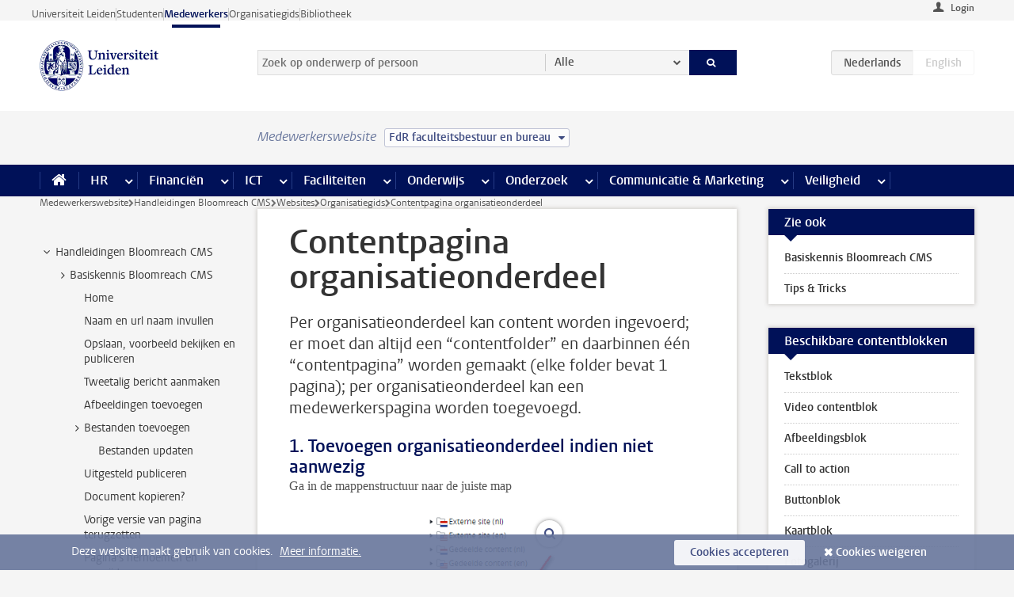

--- FILE ---
content_type: text/html;charset=UTF-8
request_url: https://www.medewerkers.universiteitleiden.nl/vr/hippo-cms-handleidingen/websites/organisatiegids/contentpagina?cf=rechtsgeleerdheid&cd=fdr-bestuur-bureau
body_size: 19596
content:



<!DOCTYPE html>
<html lang="nl"  data-version="1.217.00" >
<head>









<!-- standard page html head -->

<meta charset="utf-8">
<meta name="viewport" content="width=device-width, initial-scale=1">
<meta http-equiv="X-UA-Compatible" content="IE=edge">


    <title>Contentpagina organisatieonderdeel - Universiteit Leiden</title>

        <link rel="canonical" href="https://www.medewerkers.universiteitleiden.nl/vr/hippo-cms-handleidingen/websites/organisatiegids/contentpagina"/>


    <meta name="contentsource" content="hippocms" />

        <meta name="description" content="Per organisatieonderdeel kan content worden ingevoerd; er moet dan altijd een “contentfolder” en daarbinnen één “contentpagina” worden gemaakt (elke folder bevat 1 pagina); per organisatieonderdeel kan een medewerkerspagina worden toegevoegd."/>

<meta name="application-name" content="search"
data-content-type="vrcontentpage"
data-content-category="general"
data-protected="false"
data-language="nl"
data-last-modified-date="2020-09-04"
data-publication-date="2020-09-22"
data-uuid="b93aac58-c973-4836-a8a8-09aa3affbc91"
data-website="staffmember-site"
/>
<!-- Favicon and CSS -->
<link rel='shortcut icon' href="/design-1.0/assets/icons/favicon.ico?cf=rechtsgeleerdheid&amp;cd=fdr-bestuur-bureau"/>
<link rel="stylesheet" href="/design-1.0/css/ul2staff/screen.css?cf=rechtsgeleerdheid&amp;amp;cd=fdr-bestuur-bureau?v=1.217.00"/>




<script>
  window.dataLayer = window.dataLayer || [];
  dataLayer.push ( {
    event: 'Custom dimensions', customDimensionData: {
      cookiesAccepted: 'false'
    },
    user: {
      internalTraffic: 'false',
    }
  });
</script>



    <!-- Global site tag (gtag.js) - Google Analytics -->
<script async src="https://www.googletagmanager.com/gtag/js?id=G-RZX9QQDBQS"></script>
<script>
  window.dataLayer = window.dataLayer || [];

  function gtag () {
    dataLayer.push(arguments);
  }

  gtag('js', new Date());
  gtag('config', 'G-RZX9QQDBQS');
</script>

    <!-- this line enables the loading of asynchronous components (together with the headContributions at the bottom) -->
    <!-- Header Scripts -->
</head>



<body class="intern staff small" data-ajax-class='{"logged-in":"/ajaxloggedincheck?cf=rechtsgeleerdheid&amp;cd=fdr-bestuur-bureau", "unlocked":"/ajaxlockcheck?cf=rechtsgeleerdheid&amp;cd=fdr-bestuur-bureau"}'>

<!-- To enable JS-based styles: -->
<script> document.body.className += ' js'; </script>
<div class="skiplinks">
    <a href="#content" class="skiplink">Ga direct naar de inhoud</a>
</div>




<div class="header-container">
<div class="top-nav-section">
<nav class="top-nav wrapper js_mobile-fit-menu-items" data-show-text="toon alle" data-hide-text="verberg" data-items-text="menu onderdelen">
<ul id="sites-menu">
<li>
<a class=" track-event"
href="https://www.universiteitleiden.nl/"
data-event-category="external-site"
data-event-label="Topmenu staffmember-site"
>Universiteit Leiden</a>
</li>
<li>
<a class=" track-event"
href="https://www.student.universiteitleiden.nl/"
data-event-category="student-site"
data-event-label="Topmenu staffmember-site"
>Studenten</a>
</li>
<li>
<a class="active track-event"
href="/?cf=rechtsgeleerdheid&cd=fdr-bestuur-bureau"
data-event-category="staffmember-site"
data-event-label="Topmenu staffmember-site"
>Medewerkers</a>
</li>
<li>
<a class=" track-event"
href="https://www.organisatiegids.universiteitleiden.nl/"
data-event-category="org-site"
data-event-label="Topmenu staffmember-site"
>Organisatiegids</a>
</li>
<li>
<a class=" track-event"
href="https://www.bibliotheek.universiteitleiden.nl/"
data-event-category="library-site"
data-event-label="Topmenu staffmember-site"
>Bibliotheek</a>
</li>
</ul>
</nav>
</div>    <header id="header-main" class="wrapper">



<div class="user">

        <form action="/vr/hippo-cms-handleidingen/websites/organisatiegids/contentpagina?_hn:type=action&amp;_hn:ref=r39_r2_r1&amp;cf=rechtsgeleerdheid&amp;cd=fdr-bestuur-bureau" id="login" method="post">
            <input type="hidden" name="action" value="login">
            <fieldset>
                <button type="submit" class="track-event" data-event-category="login"
                        data-event-action="click">Login</button>
            </fieldset>
        </form>
</div>
        <h1 class="logo">
            <a href="/?cf=rechtsgeleerdheid&amp;cd=fdr-bestuur-bureau">
                <img width="151" height="64" src="/design-1.0/assets/images/zegel.png?cf=rechtsgeleerdheid&amp;cd=fdr-bestuur-bureau" alt="Universiteit Leiden"/>
            </a>
        </h1>
<!-- Standard page searchbox -->
<form id="search" method="get" action="searchresults-main">
<input type="hidden" name="website" value="staffmember-site"/>
<fieldset>
<legend>Zoek op onderwerp of persoon en selecteer categorie</legend>
<label for="search-field">Zoekterm</label>
<input id="search-field" type="search" name="q" data-suggest="https://www.medewerkers.universiteitleiden.nl/async/searchsuggestions?cf=rechtsgeleerdheid&amp;cd=fdr-bestuur-bureau"
data-wait="100" data-threshold="3"
value="" placeholder="Zoek op onderwerp of persoon"/>
<ul class="options">
<li>
<a href="/zoeken?cf=rechtsgeleerdheid&amp;cd=fdr-bestuur-bureau" data-hidden='' data-hint="Zoek op onderwerp of persoon">
Alle </a>
</li>
<li>
<a href="/zoeken?cf=rechtsgeleerdheid&amp;cd=fdr-bestuur-bureau" data-hidden='{"content-category":"staffmember"}' data-hint="Zoek op&nbsp;personen">
Personen
</a>
</li>
<li>
<a href="/zoeken?cf=rechtsgeleerdheid&amp;cd=fdr-bestuur-bureau" data-hidden='{"content-category":"announcement"}' data-hint="Zoek op&nbsp;mededelingen">
Mededelingen
</a>
</li>
<li>
<a href="/zoeken?cf=rechtsgeleerdheid&amp;cd=fdr-bestuur-bureau" data-hidden='{"content-category":"news"}' data-hint="Zoek op&nbsp;nieuws">
Nieuws
</a>
</li>
<li>
<a href="/zoeken?cf=rechtsgeleerdheid&amp;cd=fdr-bestuur-bureau" data-hidden='{"content-category":"event"}' data-hint="Zoek op&nbsp;agenda">
Agenda
</a>
</li>
<li>
<a href="/zoeken?cf=rechtsgeleerdheid&amp;cd=fdr-bestuur-bureau" data-hidden='{"content-category":"researchfunding"}' data-hint="Zoek op&nbsp;onderzoeksfinanciering">
Onderzoeksfinanciering
</a>
</li>
<li>
<a href="/zoeken?cf=rechtsgeleerdheid&amp;cd=fdr-bestuur-bureau" data-hidden='{"content-category":"location"}' data-hint="Zoek op&nbsp;locaties">
Locaties
</a>
</li>
<li>
<a href="/zoeken?cf=rechtsgeleerdheid&amp;cd=fdr-bestuur-bureau" data-hidden='{"content-category":"course"}' data-hint="Zoek op&nbsp;cursussen">
Cursussen
</a>
</li>
<li>
<a href="/zoeken?cf=rechtsgeleerdheid&amp;cd=fdr-bestuur-bureau" data-hidden='{"content-category":"vacancy"}' data-hint="Zoek op&nbsp;vacatures">
Vacatures
</a>
</li>
<li>
<a href="/zoeken?cf=rechtsgeleerdheid&amp;cd=fdr-bestuur-bureau" data-hidden='{"content-category":"general"}' data-hint="Zoek op&nbsp;onderwerp">
Onderwerp
</a>
</li>
<li>
<a href="/zoeken?cf=rechtsgeleerdheid&amp;cd=fdr-bestuur-bureau" data-hidden='{"keywords":"true"}' data-hint="Zoek op&nbsp;trefwoorden">
Trefwoorden
</a>
</li>
</ul>
<button class="submit" type="submit">
<span>Zoeken</span>
</button>
</fieldset>
</form><div class="language-btn-group">
<span class="btn active">
<abbr title="Nederlands">nl</abbr>
</span>
<span class="btn dimmed">
<abbr title="English">en</abbr>
</span>
</div>    </header>
</div>

<div>



<div class="mega-menu">





<div class="context-picker">
    <div class="wrapper">
        <div class="context-picker__items">
            <span class="context-picker__site-name">Medewerkerswebsite</span>
            <a href="#filter">
                <span>
                        FdR faculteitsbestuur en bureau
                </span>
            </a>
        </div>
    </div>
</div>

    <nav aria-label="mega menu" id="mega-menu" class="main-nav mega-menu js-disclosure-nav allow-hover-expanding" data-hamburger-destination="mega-menu"
         data-nav-label="Menu">
        <ul class="main-nav__list wrapper">
            <li class="main-nav__item" data-menu-style="mega-menu">
                <a class="home js-disclosure-nav__main-link" href="/?cf=rechtsgeleerdheid&amp;cd=fdr-bestuur-bureau"><span>Home</span></a>
            </li>



        <li class="main-nav__item" data-menu-style="mega-menu">


            <a href="/po?cf=rechtsgeleerdheid&amp;cd=fdr-bestuur-bureau" class="js-disclosure-nav__main-link">HR</a>

            <button
                    class="more-menu-items"
                    type="button"
                    aria-expanded
                    aria-haspopup="menu"
                    aria-controls="hr-pages"
            >
                <span class="visually-hidden">meer HR pagina’s</span>
            </button>



            <ul class="mega-menu__list mega-menu__list--left mega-menu__list--three-column" id="hr-pages">
                    <li class="mega-menu__item">


            <a href="/po/arbeidsvoorwaarden-salaris-en-vergoedingen?cf=rechtsgeleerdheid&amp;cd=fdr-bestuur-bureau" >Arbeidsvoorwaarden</a>

                        <ul>
                                <li class="mega-menu__item mega-menu__item--lvl2">


            <a href="/po/arbeidsvoorwaarden-salaris-en-vergoedingen/salaris?cf=rechtsgeleerdheid&amp;cd=fdr-bestuur-bureau" >Salaris</a>

                                </li>
                                <li class="mega-menu__item mega-menu__item--lvl2">


            <a href="/po/arbeidsvoorwaarden-salaris-en-vergoedingen/werktijden/werktijden?cf=rechtsgeleerdheid&amp;cd=fdr-bestuur-bureau" >Werktijden</a>

                                </li>
                                <li class="mega-menu__item mega-menu__item--lvl2">


            <a href="/po/arbeidsvoorwaarden-salaris-en-vergoedingen/dienstreizen?cf=rechtsgeleerdheid&amp;cd=fdr-bestuur-bureau" >Dienstreizen</a>

                                </li>
                                <li class="mega-menu__item mega-menu__item--lvl2">


            <a href="/po/arbeidsvoorwaarden-salaris-en-vergoedingen/vergoedingen-en-declaraties?cf=rechtsgeleerdheid&amp;cd=fdr-bestuur-bureau" >Vergoedingen en declaraties</a>

                                </li>
                                <li class="mega-menu__item mega-menu__item--lvl2">


            <a href="/po/arbeidsvoorwaarden-salaris-en-vergoedingen/arbeidsvoorwaarden/cao?cf=rechtsgeleerdheid&amp;cd=fdr-bestuur-bureau" >CAO</a>

                                </li>
                                <li class="mega-menu__item mega-menu__item--lvl2">


            <a href="/po/arbeidsvoorwaarden-salaris-en-vergoedingen/keuzemodel-arbeidsvoorwaarden/keuzemodel-arbeidsvoorwaarden?cf=rechtsgeleerdheid&amp;cd=fdr-bestuur-bureau" >Keuzemodel arbeidsvoorwaarden</a>

                                </li>
                                <li class="mega-menu__item mega-menu__item--lvl2">


            <a href="/po/arbeidsvoorwaarden-salaris-en-vergoedingen/verlof/vakantie?cf=rechtsgeleerdheid&amp;cd=fdr-bestuur-bureau" >Verlof</a>

                                </li>
                        </ul>
                    </li>
                    <li class="mega-menu__item">


            <a href="/po/nieuwe-medewerker?cf=rechtsgeleerdheid&amp;cd=fdr-bestuur-bureau" >Nieuwe medewerker</a>

                        <ul>
                                <li class="mega-menu__item mega-menu__item--lvl2">


            <a href="/po/nieuwe-medewerker/arbeidsvoorwaarden/overzicht-arbeidsvoorwaarden?cf=rechtsgeleerdheid&amp;cd=fdr-bestuur-bureau" >Arbeidsvoorwaarden</a>

                                </li>
                                <li class="mega-menu__item mega-menu__item--lvl2">


            <a href="/po/nieuwe-medewerker/registratie-en-contract?cf=rechtsgeleerdheid&amp;cd=fdr-bestuur-bureau" >Registratie en contract</a>

                                </li>
                                <li class="mega-menu__item mega-menu__item--lvl2">


            <a href="/po/international-staff/service-centre-international-staff/service-centre-international-staff?cf=rechtsgeleerdheid&amp;cd=fdr-bestuur-bureau" >International staff</a>

                                </li>
                                <li class="mega-menu__item mega-menu__item--lvl2">


            <a href="/po/nieuwe-medewerker/praktische-zaken/introductiedag-nieuwe-medewerkers?cf=rechtsgeleerdheid&amp;cd=fdr-bestuur-bureau" >Praktische zaken</a>

                                </li>
                        </ul>
                    </li>
                    <li class="mega-menu__item">


            <a href="/po/gezondheid?cf=rechtsgeleerdheid&amp;cd=fdr-bestuur-bureau" >Gezondheid</a>

                        <ul>
                                <li class="mega-menu__item mega-menu__item--lvl2">


            <a href="/po/gezondheid/ziek?cf=rechtsgeleerdheid&amp;cd=fdr-bestuur-bureau" >Ziek</a>

                                </li>
                                <li class="mega-menu__item mega-menu__item--lvl2">


            <a href="/po/gezondheid/zwangerschap?cf=rechtsgeleerdheid&amp;cd=fdr-bestuur-bureau" >Zwangerschap</a>

                                </li>
                                <li class="mega-menu__item mega-menu__item--lvl2">


            <a href="/po/gezondheid/functiebeperking?cf=rechtsgeleerdheid&amp;cd=fdr-bestuur-bureau" >Functiebeperking</a>

                                </li>
                                <li class="mega-menu__item mega-menu__item--lvl2">


            <a href="/po/gezondheid/bedrijfsarts?cf=rechtsgeleerdheid&amp;cd=fdr-bestuur-bureau" >Bedrijfsarts</a>

                                </li>
                                <li class="mega-menu__item mega-menu__item--lvl2">


            <a href="/po/gezondheid/mentale-fitheid?cf=rechtsgeleerdheid&amp;cd=fdr-bestuur-bureau" >Mentale fitheid</a>

                                </li>
                                <li class="mega-menu__item mega-menu__item--lvl2">


            <a href="/po/gezondheid/werkdruk?cf=rechtsgeleerdheid&amp;cd=fdr-bestuur-bureau" >Werkdruk</a>

                                </li>
                                <li class="mega-menu__item mega-menu__item--lvl2">


            <a href="/po/gezondheid/leiden-healty-university?cf=rechtsgeleerdheid&amp;cd=fdr-bestuur-bureau" >Leiden Healthy University</a>

                                </li>
                        </ul>
                    </li>
                    <li class="mega-menu__item">


            <a href="/po/hulp-ondersteuning-en-klachten?cf=rechtsgeleerdheid&amp;cd=fdr-bestuur-bureau" >Hulp, ondersteuning en klachten</a>

                        <ul>
                                <li class="mega-menu__item mega-menu__item--lvl2">


            <a href="/veiligheid/begeleiding-en-advies-bij-problemen-op-het-werk?cf=rechtsgeleerdheid&amp;cd=fdr-bestuur-bureau" >Begeleiding en advies bij klachten</a>

                                </li>
                                <li class="mega-menu__item mega-menu__item--lvl2">


            <a href="/po/hulp-ondersteuning-en-klachten/contact/pssc-servicepunt?cf=rechtsgeleerdheid&amp;cd=fdr-bestuur-bureau" >Contact</a>

                                </li>
                                <li class="mega-menu__item mega-menu__item--lvl2">


            <a href="/po/hulp-ondersteuning-en-klachten/contact/pssc-servicepunt?cf=rechtsgeleerdheid&amp;cd=fdr-bestuur-bureau" >Servicepunt Personeel</a>

                                </li>
                                <li class="mega-menu__item mega-menu__item--lvl2">


            <a href="/po/hulp-ondersteuning-en-klachten/bas-insite?cf=rechtsgeleerdheid&amp;cd=fdr-bestuur-bureau" >BAS InSite</a>

                                </li>
                        </ul>
                    </li>
                    <li class="mega-menu__item">


            <a href="/po/international-staff?cf=rechtsgeleerdheid&amp;cd=fdr-bestuur-bureau" >International Staff</a>

                        <ul>
                                <li class="mega-menu__item mega-menu__item--lvl2">


            <a href="/po/international-staff/getting-around/getting-around?cf=rechtsgeleerdheid&amp;cd=fdr-bestuur-bureau" >Getting around</a>

                                </li>
                                <li class="mega-menu__item mega-menu__item--lvl2">


            <a href="/po/international-staff/housing/university-accommodation?cf=rechtsgeleerdheid&amp;cd=fdr-bestuur-bureau" >Housing</a>

                                </li>
                                <li class="mega-menu__item mega-menu__item--lvl2">


            <a href="/po/international-staff/immigration-and-formalities/immigration-and-formalities?cf=rechtsgeleerdheid&amp;cd=fdr-bestuur-bureau" >Immigration and formalities</a>

                                </li>
                                <li class="mega-menu__item mega-menu__item--lvl2">


            <a href="/po/international-staff/insurances/health-insurance?cf=rechtsgeleerdheid&amp;cd=fdr-bestuur-bureau" >Insurances</a>

                                </li>
                                <li class="mega-menu__item mega-menu__item--lvl2">


            <a href="/po/international-staff/service-centre-international-staff/service-centre-international-staff?cf=rechtsgeleerdheid&amp;cd=fdr-bestuur-bureau" >Service Centre International Staff</a>

                                </li>
                                <li class="mega-menu__item mega-menu__item--lvl2">


            <a href="/po/international-staff/social-life-and-settling-in/social-life-and-settling-in?cf=rechtsgeleerdheid&amp;cd=fdr-bestuur-bureau" >Social life and settling in</a>

                                </li>
                                <li class="mega-menu__item mega-menu__item--lvl2">


            <a href="/po/international-staff/taxes-and-social-security/taxes-and-social-security?cf=rechtsgeleerdheid&amp;cd=fdr-bestuur-bureau" >Taxes and social security</a>

                                </li>
                                <li class="mega-menu__item mega-menu__item--lvl2">


            <a href="/po/international-staff/frequently-asked-questions/frequently-asked-questions?cf=rechtsgeleerdheid&amp;cd=fdr-bestuur-bureau" >Frequently asked questions</a>

                                </li>
                        </ul>
                    </li>
                    <li class="mega-menu__item">


            <a href="/po/leren-en-ontwikkelen?cf=rechtsgeleerdheid&amp;cd=fdr-bestuur-bureau" >Leren en ontwikkelen</a>

                        <ul>
                                <li class="mega-menu__item mega-menu__item--lvl2">


            <a href="/po/opleidingen-en-loopbaan/opleidingen/aanbod?cf=rechtsgeleerdheid&amp;cd=fdr-bestuur-bureau" >Opleidingen</a>

                                </li>
                                <li class="mega-menu__item mega-menu__item--lvl2">


            <a href="/po/leren-en-ontwikkelen/coaching?cf=rechtsgeleerdheid&amp;cd=fdr-bestuur-bureau" >Coaching</a>

                                </li>
                                <li class="mega-menu__item mega-menu__item--lvl2">


            <a href="/po/opleidingen-en-loopbaan/docentontwikkeling?cf=rechtsgeleerdheid&amp;cd=fdr-bestuur-bureau" >Docentontwikkeling</a>

                                </li>
                                <li class="mega-menu__item mega-menu__item--lvl2">


            <a href="/po/opleidingen-en-loopbaan/promovendi-en-postdocs/promovendi?cf=rechtsgeleerdheid&amp;cd=fdr-bestuur-bureau" >Promovendi en postdocs</a>

                                </li>
                        </ul>
                    </li>
                    <li class="mega-menu__item">


            <a href="/po/personeelsbeleid-en-gedragscodes?cf=rechtsgeleerdheid&amp;cd=fdr-bestuur-bureau" >Personeelsbeleid</a>

                        <ul>
                                <li class="mega-menu__item mega-menu__item--lvl2">


            <a href="/po/personeelsbeleid-en-gedragscodes/diversiteit-en-inclusiviteit/werken-in-een-diverse-omgeving?cf=rechtsgeleerdheid&amp;cd=fdr-bestuur-bureau" >Diversiteit en inclusiviteit</a>

                                </li>
                                <li class="mega-menu__item mega-menu__item--lvl2">


            <a href="/po/personeelsbeleid-en-gedragscodes/gedragscodes/gedragscode-integriteit?cf=rechtsgeleerdheid&amp;cd=fdr-bestuur-bureau" >Gedragscodes</a>

                                </li>
                                <li class="mega-menu__item mega-menu__item--lvl2">


            <a href="/po/personeelsbeleid-en-gedragscodes/hr-beleid/universitair-personeelsbeleid?cf=rechtsgeleerdheid&amp;cd=fdr-bestuur-bureau" >HR beleid</a>

                                </li>
                                <li class="mega-menu__item mega-menu__item--lvl2">


            <a href="/po/personeelsbeleid-en-gedragscodes/werving-aanstelling-en-inhuur?cf=rechtsgeleerdheid&amp;cd=fdr-bestuur-bureau" >Werving en selectie</a>

                                </li>
                                <li class="mega-menu__item mega-menu__item--lvl2">


            <a href="/po/grow?cf=rechtsgeleerdheid&amp;cd=fdr-bestuur-bureau" >GROW</a>

                                </li>
                                <li class="mega-menu__item mega-menu__item--lvl2">


            <a href="https://www.universiteitleiden.nl/dossiers/leiderschap" >Leiderschap</a>

                                </li>
                        </ul>
                    </li>
                    <li class="mega-menu__item">


            <a href="/po/sociale-veiligheid?cf=rechtsgeleerdheid&amp;cd=fdr-bestuur-bureau" >Sociale veiligheid</a>

                        <ul>
                                <li class="mega-menu__item mega-menu__item--lvl2">


            <a href="/po/sociale-veiligheid/vertrouwenspersonen/vertrouwelijk-advies-van-een-vertrouwenspersoon?cf=rechtsgeleerdheid&amp;cd=fdr-bestuur-bureau" >Vertrouwenspersonen</a>

                                </li>
                                <li class="mega-menu__item mega-menu__item--lvl2">


            <a href="/po/sociale-veiligheid/commissies-voor-klachten-beroep-en-bezwaar?cf=rechtsgeleerdheid&amp;cd=fdr-bestuur-bureau" >Commissies voor klachten, beroep en bezwaar</a>

                                </li>
                                <li class="mega-menu__item mega-menu__item--lvl2">


            <a href="/po/sociale-veiligheid/ombudsfunctionaris-medewerkers?cf=rechtsgeleerdheid&amp;cd=fdr-bestuur-bureau" >Ombudsfunctionaris medewerkers</a>

                                </li>
                        </ul>
                    </li>
                    <li class="mega-menu__item">


            <a href="/po/sociale-zekerheid-en-verzekering?cf=rechtsgeleerdheid&amp;cd=fdr-bestuur-bureau" >Sociale zekerheid en verzekering</a>

                        <ul>
                                <li class="mega-menu__item mega-menu__item--lvl2">


            <a href="/po/sociale-zekerheid-en-verzekering/andere-baan/andere-baan-of-einde-contract?cf=rechtsgeleerdheid&amp;cd=fdr-bestuur-bureau" >Andere baan</a>

                                </li>
                                <li class="mega-menu__item mega-menu__item--lvl2">


            <a href="/po/sociale-zekerheid-en-verzekering/arbeidsongeschiktheid/uitkeringen-bij-arbeidsongeschiktheid?cf=rechtsgeleerdheid&amp;cd=fdr-bestuur-bureau" >Arbeidsongeschiktheid</a>

                                </li>
                                <li class="mega-menu__item mega-menu__item--lvl2">


            <a href="/po/sociale-zekerheid-en-verzekering/collectieve-verzekeringen/zorgverzekering?cf=rechtsgeleerdheid&amp;cd=fdr-bestuur-bureau" >Collectieve verzekeringen</a>

                                </li>
                                <li class="mega-menu__item mega-menu__item--lvl2">


            <a href="/po/sociale-zekerheid-en-verzekering/pensioen/pensioenopbouw-abp?cf=rechtsgeleerdheid&amp;cd=fdr-bestuur-bureau" >Pensioen</a>

                                </li>
                                <li class="mega-menu__item mega-menu__item--lvl2">


            <a href="/po/sociale-zekerheid-en-verzekering/werkloosheid/uitkeringen-bij-werkloosheid?cf=rechtsgeleerdheid&amp;cd=fdr-bestuur-bureau" >Werkloosheid</a>

                                </li>
                        </ul>
                    </li>
            </ul>
        </li>
        <li class="main-nav__item" data-menu-style="mega-menu">


            <a href="/financien--inkoop?cf=rechtsgeleerdheid&amp;cd=fdr-bestuur-bureau" class="js-disclosure-nav__main-link">Financiën</a>

            <button
                    class="more-menu-items"
                    type="button"
                    aria-expanded
                    aria-haspopup="menu"
                    aria-controls="financi-n-pages"
            >
                <span class="visually-hidden">meer Financiën pagina’s</span>
            </button>



            <ul class="mega-menu__list mega-menu__list--left mega-menu__list--three-column" id="financi-n-pages">
                    <li class="mega-menu__item">


            <a href="/financien--inkoop/financieel-beleid?cf=rechtsgeleerdheid&amp;cd=fdr-bestuur-bureau" >Financieel beleid</a>

                        <ul>
                                <li class="mega-menu__item mega-menu__item--lvl2">


            <a href="/financien--inkoop/financieel-beleid/audits?cf=rechtsgeleerdheid&amp;cd=fdr-bestuur-bureau" >Audits</a>

                                </li>
                                <li class="mega-menu__item mega-menu__item--lvl2">


            <a href="/financien--inkoop/financieel-beleid/planning-en-controlcyclus/begroting?cf=rechtsgeleerdheid&amp;cd=fdr-bestuur-bureau" >Financiële planning en controlcyclus</a>

                                </li>
                                <li class="mega-menu__item mega-menu__item--lvl2">


            <a href="/financien--inkoop/financieel-beleid/jaarplanning-kadernota-en-begroting/collegegelden?cf=rechtsgeleerdheid&amp;cd=fdr-bestuur-bureau" >Financiën van de universiteit</a>

                                </li>
                                <li class="mega-menu__item mega-menu__item--lvl2">


            <a href="/protected/financien--inkoop/financieel-beleid/regelgeving-en-richtlijnen/handboek-financien?cf=rechtsgeleerdheid&amp;cd=fdr-bestuur-bureau" >Regelgeving en richtlijnen</a>

                                </li>
                        </ul>
                    </li>
                    <li class="mega-menu__item">


            <a href="/financien--inkoop/financiele-dienstverlening?cf=rechtsgeleerdheid&amp;cd=fdr-bestuur-bureau" >Financiele dienstverlening</a>

                        <ul>
                                <li class="mega-menu__item mega-menu__item--lvl2">


            <a href="/protected/financien--inkoop/financiele-dienstverlening/factuur-betalen?cf=rechtsgeleerdheid&amp;cd=fdr-bestuur-bureau" >Factuur betalen</a>

                                </li>
                                <li class="mega-menu__item mega-menu__item--lvl2">


            <a href="/protected/financien--inkoop/financiele-dienstverlening/betalingen-zonder-factuur-per-bank-vvv-bon-of-contante-belastingvergoeding?cf=rechtsgeleerdheid&amp;cd=fdr-bestuur-bureau" >Betaling zonder factuur</a>

                                </li>
                                <li class="mega-menu__item mega-menu__item--lvl2">


            <a href="/financien--inkoop/financiele-dienstverlening/uitbetaling-deelnemers-onderzoek?cf=rechtsgeleerdheid&amp;cd=fdr-bestuur-bureau" >Uitbetaling deelnemers onderzoek</a>

                                </li>
                                <li class="mega-menu__item mega-menu__item--lvl2">


            <a href="/protected/financien--inkoop/financiele-dienstverlening/factuur-versturen-en-betalingen-ontvangen?cf=rechtsgeleerdheid&amp;cd=fdr-bestuur-bureau" >Factuur versturen en betalingen ontvangen</a>

                                </li>
                                <li class="mega-menu__item mega-menu__item--lvl2">


            <a href="https://www.medewerkers.universiteitleiden.nl/protected/financien--inkoop/financiele-dienstverlening/congressen-en-seminars/congressen-en-seminars" >Congressen en seminars</a>

                                </li>
                        </ul>
                    </li>
                    <li class="mega-menu__item">


            <a href="/protected/financien--inkoop/inkopen-aanbesteden-en-bestellen?cf=rechtsgeleerdheid&amp;cd=fdr-bestuur-bureau" >Inkopen, aanbesteden en bestellen</a>

                        <ul>
                                <li class="mega-menu__item mega-menu__item--lvl2">


            <a href="/protected/financien--inkoop/inkopen-aanbesteden-en-bestellen/inkopen-bij-de-universiteit/inkoopprocedures?cf=rechtsgeleerdheid&amp;cd=fdr-bestuur-bureau" >Inkopen bij de universiteit</a>

                                </li>
                                <li class="mega-menu__item mega-menu__item--lvl2">


            <a href="/protected/financien--inkoop/inkopen-aanbesteden-en-bestellen/overzicht-raamcontracten/raamcontracten?cf=rechtsgeleerdheid&amp;cd=fdr-bestuur-bureau" >Overzicht leveranciers</a>

                                </li>
                                <li class="mega-menu__item mega-menu__item--lvl2">


            <a href="/financien--inkoop/inkopen-aanbesteden-en-bestellen/serviceplein?cf=rechtsgeleerdheid&amp;cd=fdr-bestuur-bureau" >Serviceplein</a>

                                </li>
                                <li class="mega-menu__item mega-menu__item--lvl2">


            <a href="/protected/financien--inkoop/inkopen-aanbesteden-en-bestellen?cf=rechtsgeleerdheid&amp;cd=fdr-bestuur-bureau" >Vastgoed</a>

                                </li>
                                <li class="mega-menu__item mega-menu__item--lvl2">


            <a href="https://www.medewerkers.universiteitleiden.nl/protected/financien--inkoop/inkopen-aanbesteden-en-bestellen/wetenschappelijke-apparatuur/wetenschappelijke-apparatuur" >Wetenschappelijke apparatuur</a>

                                </li>
                        </ul>
                    </li>
                    <li class="mega-menu__item">


            <a href="/financien--inkoop/hulp-en-ondersteuning?cf=rechtsgeleerdheid&amp;cd=fdr-bestuur-bureau" >Hulp en ondersteuning</a>

                        <ul>
                                <li class="mega-menu__item mega-menu__item--lvl2">


            <a href="/financien--inkoop/hulp-en-ondersteuning/afdeling-audit?cf=rechtsgeleerdheid&amp;cd=fdr-bestuur-bureau" >Afdeling Audit</a>

                                </li>
                                <li class="mega-menu__item mega-menu__item--lvl2">


            <a href="/financien--inkoop/hulp-en-ondersteuning/directie-financien---centraal/directie-financien?cf=rechtsgeleerdheid&amp;cd=fdr-bestuur-bureau" >Directie Financiën Centraal</a>

                                </li>
                                <li class="mega-menu__item mega-menu__item--lvl2">


            <a href="/protected/financien--inkoop/hulp-en-ondersteuning/financiele-afdelingen-decentraal/financiele-afdelingen---decentraal?cf=rechtsgeleerdheid&amp;cd=fdr-bestuur-bureau" >Financiële afdelingen Decentraal</a>

                                </li>
                                <li class="mega-menu__item mega-menu__item--lvl2">


            <a href="https://www.medewerkers.universiteitleiden.nl/protected/financien--inkoop/hulp-en-ondersteuning/fssc-servicepunt/fssc-servicepunt" >Servicepunt Financieel</a>

                                </li>
                                <li class="mega-menu__item mega-menu__item--lvl2">


            <a href="/financien--inkoop/hulp-en-ondersteuning/universitaire-inkoop-leiden/universitaire-inkoop-leiden?cf=rechtsgeleerdheid&amp;cd=fdr-bestuur-bureau" >Universitaire Inkoop Leiden</a>

                                </li>
                        </ul>
                    </li>
                    <li class="mega-menu__item">


            <a href="/financien--inkoop/projecten-2e-en-3e-geldstroom?cf=rechtsgeleerdheid&amp;cd=fdr-bestuur-bureau" >Projecten tweede en derde geldstroom</a>

                        <ul>
                                <li class="mega-menu__item mega-menu__item--lvl2">


            <a href="/protected/financien--inkoop/projecten-2e-en-3e-geldstroom/financieel-projectbeheer/projectbeheer?cf=rechtsgeleerdheid&amp;cd=fdr-bestuur-bureau" >Financieel projectbeheer</a>

                                </li>
                                <li class="mega-menu__item mega-menu__item--lvl2">


            <a href="https://www.medewerkers.universiteitleiden.nl/protected/financien--inkoop/projecten-2e-en-3e-geldstroom/werken-voor-derden/werken-voor-derden" >Werken voor derden</a>

                                </li>
                        </ul>
                    </li>
                    <li class="mega-menu__item">


            <a href="/financien--inkoop/vergoedingen-en-declaraties?cf=rechtsgeleerdheid&amp;cd=fdr-bestuur-bureau" >Vergoedingen en declaraties</a>

                        <ul>
                                <li class="mega-menu__item mega-menu__item--lvl2">


            <a href="/po/arbeidsvoorwaarden-salaris-en-vergoedingen/vergoedingen-en-declaraties/declaraties?cf=rechtsgeleerdheid&amp;cd=fdr-bestuur-bureau" >Declaraties</a>

                                </li>
                                <li class="mega-menu__item mega-menu__item--lvl2">


            <a href="/po/arbeidsvoorwaarden-salaris-en-vergoedingen/vergoedingen-en-declaraties/dienstreizen?cf=rechtsgeleerdheid&amp;cd=fdr-bestuur-bureau" >Dienstreizen</a>

                                </li>
                                <li class="mega-menu__item mega-menu__item--lvl2">


            <a href="/po/arbeidsvoorwaarden-salaris-en-vergoedingen/vergoedingen-en-declaraties/incidentele-vergoedingen?cf=rechtsgeleerdheid&amp;cd=fdr-bestuur-bureau" >Incidentele vergoedingen</a>

                                </li>
                                <li class="mega-menu__item mega-menu__item--lvl2">


            <a href="/po/arbeidsvoorwaarden-salaris-en-vergoedingen/vergoedingen-en-declaraties/verhuizen?cf=rechtsgeleerdheid&amp;cd=fdr-bestuur-bureau" >Verhuizen</a>

                                </li>
                                <li class="mega-menu__item mega-menu__item--lvl2">


            <a href="/po/arbeidsvoorwaarden-salaris-en-vergoedingen/vergoedingen-en-declaraties/woon-werkverkeer?cf=rechtsgeleerdheid&amp;cd=fdr-bestuur-bureau" >Woon-werkverkeer</a>

                                </li>
                        </ul>
                    </li>
            </ul>
        </li>
        <li class="main-nav__item" data-menu-style="mega-menu">


            <a href="/ict?cf=rechtsgeleerdheid&amp;cd=fdr-bestuur-bureau" class="js-disclosure-nav__main-link">ICT</a>

            <button
                    class="more-menu-items"
                    type="button"
                    aria-expanded
                    aria-haspopup="menu"
                    aria-controls="ict-pages"
            >
                <span class="visually-hidden">meer ICT pagina’s</span>
            </button>



            <ul class="mega-menu__list mega-menu__list--left mega-menu__list--three-column" id="ict-pages">
                    <li class="mega-menu__item">


            <a href="/ict/e-mail?cf=rechtsgeleerdheid&amp;cd=fdr-bestuur-bureau" >E-mail</a>

                        <ul>
                                <li class="mega-menu__item mega-menu__item--lvl2">


            <a href="/ict/e-mail/mail-en-agenda-synchroniseren?cf=rechtsgeleerdheid&amp;cd=fdr-bestuur-bureau" >Mail en agenda synchroniseren</a>

                                </li>
                        </ul>
                    </li>
                    <li class="mega-menu__item">


            <a href="/ict/ict-werkplek?cf=rechtsgeleerdheid&amp;cd=fdr-bestuur-bureau" >ICT-werkplek</a>

                        <ul>
                                <li class="mega-menu__item mega-menu__item--lvl2">


            <a href="/ict/ict-werkplek/hardware/computers-en-laptops?cf=rechtsgeleerdheid&amp;cd=fdr-bestuur-bureau" >Hardware</a>

                                </li>
                                <li class="mega-menu__item mega-menu__item--lvl2">


            <a href="/ict/ict-werkplek/printen-en-kopieren/printen-en-kopieren?cf=rechtsgeleerdheid&amp;cd=fdr-bestuur-bureau" >Printen en kopiëren</a>

                                </li>
                                <li class="mega-menu__item mega-menu__item--lvl2">


            <a href="/ict/ict-werkplek/software-en-samenwerkingstools?cf=rechtsgeleerdheid&amp;cd=fdr-bestuur-bureau" >Software en online tools</a>

                                </li>
                                <li class="mega-menu__item mega-menu__item--lvl2">


            <a href="/ict/ict-werkplek/telefonie?cf=rechtsgeleerdheid&amp;cd=fdr-bestuur-bureau" >Telefonie</a>

                                </li>
                                <li class="mega-menu__item mega-menu__item--lvl2">


            <a href="/ict/ict-werkplek/wifi/wifi-en-eduroam?cf=rechtsgeleerdheid&amp;cd=fdr-bestuur-bureau" >Wifi</a>

                                </li>
                        </ul>
                    </li>
                    <li class="mega-menu__item">


            <a href="/ict/ulcn-account?cf=rechtsgeleerdheid&amp;cd=fdr-bestuur-bureau" >ULCN-account</a>

                        <ul>
                                <li class="mega-menu__item mega-menu__item--lvl2">


            <a href="/ict/ulcn-account/wachtwoord-vergeten?cf=rechtsgeleerdheid&amp;cd=fdr-bestuur-bureau" >Wachtwoord vergeten of wijzigen</a>

                                </li>
                                <li class="mega-menu__item mega-menu__item--lvl2">


            <a href="/ict/ulcn-account/gebruikersnaam?cf=rechtsgeleerdheid&amp;cd=fdr-bestuur-bureau" >Gebruikersnaam</a>

                                </li>
                                <li class="mega-menu__item mega-menu__item--lvl2">


            <a href="/ict/ulcn-account/activeren-en-beheren?cf=rechtsgeleerdheid&amp;cd=fdr-bestuur-bureau" >Activeren en beheren</a>

                                </li>
                                <li class="mega-menu__item mega-menu__item--lvl2">


            <a href="/ict/ulcn-account/aanvullende-authenticatie?cf=rechtsgeleerdheid&amp;cd=fdr-bestuur-bureau" >Aanvullende authenticatie (MFA)</a>

                                </li>
                                <li class="mega-menu__item mega-menu__item--lvl2">


            <a href="/ict/ulcn-account/gastaccount-aanvragen?cf=rechtsgeleerdheid&amp;cd=fdr-bestuur-bureau" >Gastaccount aanvragen</a>

                                </li>
                        </ul>
                    </li>
                    <li class="mega-menu__item">


            <a href="/ict/thuiswerken?cf=rechtsgeleerdheid&amp;cd=fdr-bestuur-bureau" >Thuiswerken</a>

                        <ul>
                                <li class="mega-menu__item mega-menu__item--lvl2">


            <a href="/ict/thuiswerken/office-365-en-onedrive?cf=rechtsgeleerdheid&amp;cd=fdr-bestuur-bureau" >Microsoft 365 en OneDrive</a>

                                </li>
                                <li class="mega-menu__item mega-menu__item--lvl2">


            <a href="/ict/thuiswerken/microsoft-teams?cf=rechtsgeleerdheid&amp;cd=fdr-bestuur-bureau" >Microsoft Teams</a>

                                </li>
                                <li class="mega-menu__item mega-menu__item--lvl2">


            <a href="/ict/thuiswerken/remote-werkplek?cf=rechtsgeleerdheid&amp;cd=fdr-bestuur-bureau" >Remote Werkplek</a>

                                </li>
                                <li class="mega-menu__item mega-menu__item--lvl2">


            <a href="/ict/thuiswerken/veilig-online-thuiswerken?cf=rechtsgeleerdheid&amp;cd=fdr-bestuur-bureau" >Veilig online thuiswerken</a>

                                </li>
                        </ul>
                    </li>
                    <li class="mega-menu__item">


            <a href="/ict/hulp-en-ondersteuning?cf=rechtsgeleerdheid&amp;cd=fdr-bestuur-bureau" >Hulp en ondersteuning</a>

                        <ul>
                                <li class="mega-menu__item mega-menu__item--lvl2">


            <a href="/ict/hulp-en-ondersteuning/aanvraagformulieren/aanvraagformulieren?cf=rechtsgeleerdheid&amp;cd=fdr-bestuur-bureau" >Aanvraagformulieren</a>

                                </li>
                                <li class="mega-menu__item mega-menu__item--lvl2">


            <a href="/ict/hulp-en-ondersteuning/handleidingen?cf=rechtsgeleerdheid&amp;cd=fdr-bestuur-bureau" >Handleidingen</a>

                                </li>
                                <li class="mega-menu__item mega-menu__item--lvl2">


            <a href="/ict/hulp-en-ondersteuning/helpdesks-en-contactpersonen/helpdesk-issc?cf=rechtsgeleerdheid&amp;cd=fdr-bestuur-bureau" >Helpdesks en contactpersonen</a>

                                </li>
                                <li class="mega-menu__item mega-menu__item--lvl2">


            <a href="/ict/hulp-en-ondersteuning/onderhoud-en-storingen/onderhoud?cf=rechtsgeleerdheid&amp;cd=fdr-bestuur-bureau" >Onderhoud en storingen</a>

                                </li>
                        </ul>
                    </li>
                    <li class="mega-menu__item">


            <a href="/ict/ict-en-onderzoek?cf=rechtsgeleerdheid&amp;cd=fdr-bestuur-bureau" >ICT en onderzoek</a>

                        <ul>
                        </ul>
                    </li>
                    <li class="mega-menu__item">


            <a href="/onderwijs/ict-en-onderwijs?cf=rechtsgeleerdheid&amp;cd=fdr-bestuur-bureau" >ICT en onderwijs: kijk onder Onderwijs</a>

                        <ul>
                        </ul>
                    </li>
            </ul>
        </li>
        <li class="main-nav__item" data-menu-style="mega-menu">


            <a href="/gebouwen-faciliteiten?cf=rechtsgeleerdheid&amp;cd=fdr-bestuur-bureau" class="js-disclosure-nav__main-link">Faciliteiten</a>

            <button
                    class="more-menu-items"
                    type="button"
                    aria-expanded
                    aria-haspopup="menu"
                    aria-controls="faciliteiten-pages"
            >
                <span class="visually-hidden">meer Faciliteiten pagina’s</span>
            </button>



            <ul class="mega-menu__list mega-menu__list--left mega-menu__list--three-column" id="faciliteiten-pages">
                    <li class="mega-menu__item">


            <a href="/gebouwen-faciliteiten/werkplek/werkplek-op-kantoor?cf=rechtsgeleerdheid&amp;cd=fdr-bestuur-bureau" >Werkplek</a>

                        <ul>
                                <li class="mega-menu__item mega-menu__item--lvl2">


            <a href="/gebouwen-faciliteiten/werkplek/werkplek-op-kantoor?cf=rechtsgeleerdheid&amp;cd=fdr-bestuur-bureau" >Werkplek op kantoor</a>

                                </li>
                                <li class="mega-menu__item mega-menu__item--lvl2">


            <a href="/gebouwen-faciliteiten/werkplek/werkplek-reserveren?cf=rechtsgeleerdheid&amp;cd=fdr-bestuur-bureau" >Werkplek reserveren</a>

                                </li>
                                <li class="mega-menu__item mega-menu__item--lvl2">


            <a href="/gebouwen-faciliteiten/werkplek/thuiswerkfaciliteiten-aanvragen?cf=rechtsgeleerdheid&amp;cd=fdr-bestuur-bureau" >Thuiswerkfaciliteiten aanvragen</a>

                                </li>
                                <li class="mega-menu__item mega-menu__item--lvl2">


            <a href="/gebouwen-faciliteiten/werkplek/laboratoria/werken-in-een-lab?cf=rechtsgeleerdheid&amp;cd=fdr-bestuur-bureau" >Laboratoria</a>

                                </li>
                                <li class="mega-menu__item mega-menu__item--lvl2">


            <a href="/gebouwen-faciliteiten/werkplek/milieubewust-werken?cf=rechtsgeleerdheid&amp;cd=fdr-bestuur-bureau" >Milieubewust werken</a>

                                </li>
                        </ul>
                    </li>
                    <li class="mega-menu__item">


            <a href="/gebouwen-faciliteiten/faciliteiten?cf=rechtsgeleerdheid&amp;cd=fdr-bestuur-bureau" >Faciliteiten</a>

                        <ul>
                                <li class="mega-menu__item mega-menu__item--lvl2">


            <a href="/gebouwen-faciliteiten/faciliteiten/parkeren?cf=rechtsgeleerdheid&amp;cd=fdr-bestuur-bureau" >Parkeren</a>

                                </li>
                                <li class="mega-menu__item mega-menu__item--lvl2">


            <a href="/gebouwen-faciliteiten/faciliteiten/printen-kopieren-en-drukwerk?cf=rechtsgeleerdheid&amp;cd=fdr-bestuur-bureau" >Printen, kopiëren en drukwerk</a>

                                </li>
                                <li class="mega-menu__item mega-menu__item--lvl2">


            <a href="/gebouwen-faciliteiten/faciliteiten/lu-card?cf=rechtsgeleerdheid&amp;cd=fdr-bestuur-bureau" >LU-Card</a>

                                </li>
                                <li class="mega-menu__item mega-menu__item--lvl2">


            <a href="/gebouwen-faciliteiten/faciliteiten/post-en-transport?cf=rechtsgeleerdheid&amp;cd=fdr-bestuur-bureau" >Post en transport</a>

                                </li>
                                <li class="mega-menu__item mega-menu__item--lvl2">


            <a href="/gebouwen-faciliteiten/faciliteiten/kolfruimte-en-stilteruimte?cf=rechtsgeleerdheid&amp;cd=fdr-bestuur-bureau" >Kolfruimte en stilteruimte</a>

                                </li>
                                <li class="mega-menu__item mega-menu__item--lvl2">


            <a href="/gebouwen-faciliteiten/faciliteiten/fietsen?cf=rechtsgeleerdheid&amp;cd=fdr-bestuur-bureau" >Fietsen</a>

                                </li>
                        </ul>
                    </li>
                    <li class="mega-menu__item">


            <a href="/gebouwen-faciliteiten/gebouwen?cf=rechtsgeleerdheid&amp;cd=fdr-bestuur-bureau" >Gebouwen</a>

                        <ul>
                                <li class="mega-menu__item mega-menu__item--lvl2">


            <a href="/gebouwen-faciliteiten/gebouwen/zaal-reserveren?cf=rechtsgeleerdheid&amp;cd=fdr-bestuur-bureau" >Zaal reserveren</a>

                                </li>
                                <li class="mega-menu__item mega-menu__item--lvl2">


            <a href="/gebouwen-faciliteiten/gebouwen/servicedesks-en-recepties?cf=rechtsgeleerdheid&amp;cd=fdr-bestuur-bureau" >Servicedesks en recepties</a>

                                </li>
                                <li class="mega-menu__item mega-menu__item--lvl2">


            <a href="/gebouwen-faciliteiten/gebouwen/plattegronden-en-huisregels/huisregels?cf=rechtsgeleerdheid&amp;cd=fdr-bestuur-bureau" >Plattegronden en huisregels</a>

                                </li>
                                <li class="mega-menu__item mega-menu__item--lvl2">


            <a href="/gebouwen-faciliteiten/gebouwen/beheer-en-onderhoud-gebouwen?cf=rechtsgeleerdheid&amp;cd=fdr-bestuur-bureau" >Beheer en onderhoud gebouwen</a>

                                </li>
                                <li class="mega-menu__item mega-menu__item--lvl2">


            <a href="/gebouwen-faciliteiten/gebouwen/bouwprojecten?cf=rechtsgeleerdheid&amp;cd=fdr-bestuur-bureau" >Bouwprojecten</a>

                                </li>
                        </ul>
                    </li>
                    <li class="mega-menu__item">


            <a href="/gebouwen-faciliteiten/hulp-en-ondersteuning?cf=rechtsgeleerdheid&amp;cd=fdr-bestuur-bureau" >Hulp en ondersteuning</a>

                        <ul>
                                <li class="mega-menu__item mega-menu__item--lvl2">


            <a href="/gebouwen-faciliteiten/hulp-en-ondersteuning/helpdesks?cf=rechtsgeleerdheid&amp;cd=fdr-bestuur-bureau" >Helpdesks</a>

                                </li>
                                <li class="mega-menu__item mega-menu__item--lvl2">


            <a href="/gebouwen-faciliteiten/hulp-en-ondersteuning/melden-incidenten-en-ongevallen?cf=rechtsgeleerdheid&amp;cd=fdr-bestuur-bureau" >Melden incidenten en ongevallen</a>

                                </li>
                                <li class="mega-menu__item mega-menu__item--lvl2">


            <a href="/gebouwen-faciliteiten/hulp-en-ondersteuning/arbo--en-milieucoordinatoren/arbo--en-milieucoordinatoren?cf=rechtsgeleerdheid&amp;cd=fdr-bestuur-bureau" >Arbo- en milieucoördinatoren</a>

                                </li>
                                <li class="mega-menu__item mega-menu__item--lvl2">


            <a href="/gebouwen-faciliteiten/hulp-en-ondersteuning/bhv-coordinatoren/bhv-coordinatoren?cf=rechtsgeleerdheid&amp;cd=fdr-bestuur-bureau" >BHV-coördinatoren</a>

                                </li>
                        </ul>
                    </li>
                    <li class="mega-menu__item">


            <a href="/gebouwen-faciliteiten/catering-en-evenementen?cf=rechtsgeleerdheid&amp;cd=fdr-bestuur-bureau" >Catering en evenementen</a>

                        <ul>
                                <li class="mega-menu__item mega-menu__item--lvl2">


            <a href="/gebouwen-faciliteiten/catering-en-evenementen/catering-bestellen?cf=rechtsgeleerdheid&amp;cd=fdr-bestuur-bureau" >Catering bestellen</a>

                                </li>
                                <li class="mega-menu__item mega-menu__item--lvl2">


            <a href="/gebouwen-faciliteiten/catering-en-evenementen/evenement-organiseren?cf=rechtsgeleerdheid&amp;cd=fdr-bestuur-bureau" >Evenement organiseren</a>

                                </li>
                                <li class="mega-menu__item mega-menu__item--lvl2">


            <a href="/gebouwen-faciliteiten/catering-en-evenementen/faculty-club?cf=rechtsgeleerdheid&amp;cd=fdr-bestuur-bureau" >Faculty Club</a>

                                </li>
                                <li class="mega-menu__item mega-menu__item--lvl2">


            <a href="/gebouwen-faciliteiten/catering-en-evenementen/koffie--en-snoepautomaten?cf=rechtsgeleerdheid&amp;cd=fdr-bestuur-bureau" >Koffie- en snoepautomaten</a>

                                </li>
                                <li class="mega-menu__item mega-menu__item--lvl2">


            <a href="/gebouwen-faciliteiten/catering-en-evenementen/restaurants-en-cafes?cf=rechtsgeleerdheid&amp;cd=fdr-bestuur-bureau" >Restaurants en cafés</a>

                                </li>
                        </ul>
                    </li>
            </ul>
        </li>
        <li class="main-nav__item" data-menu-style="mega-menu">


            <a href="/onderwijs?cf=rechtsgeleerdheid&amp;cd=fdr-bestuur-bureau" class="js-disclosure-nav__main-link">Onderwijs</a>

            <button
                    class="more-menu-items"
                    type="button"
                    aria-expanded
                    aria-haspopup="menu"
                    aria-controls="onderwijs-pages"
            >
                <span class="visually-hidden">meer Onderwijs pagina’s</span>
            </button>



            <ul class="mega-menu__list mega-menu__list--right mega-menu__list--three-column" id="onderwijs-pages">
                    <li class="mega-menu__item">


            <a href="/onderwijs/ict-en-onderwijs?cf=rechtsgeleerdheid&amp;cd=fdr-bestuur-bureau" >ICT in het onderwijs</a>

                        <ul>
                                <li class="mega-menu__item mega-menu__item--lvl2">


            <a href="/onderwijs/ict-en-onderwijs/blended-learning/blended-learning?cf=rechtsgeleerdheid&amp;cd=fdr-bestuur-bureau" >Blended learning</a>

                                </li>
                                <li class="mega-menu__item mega-menu__item--lvl2">


            <a href="/onderwijs/ict-en-onderwijs/ai-in-het-onderwijs?cf=rechtsgeleerdheid&amp;cd=fdr-bestuur-bureau" >AI in het onderwijs</a>

                                </li>
                                <li class="mega-menu__item mega-menu__item--lvl2">


            <a href="/onderwijs/ict-en-onderwijs/digitale-tools?cf=rechtsgeleerdheid&amp;cd=fdr-bestuur-bureau" >Digitale tools</a>

                                </li>
                                <li class="mega-menu__item mega-menu__item--lvl2">


            <a href="/onderwijs/ict-en-onderwijs/interactietools/interactietools?cf=rechtsgeleerdheid&amp;cd=fdr-bestuur-bureau" >Interactietools</a>

                                </li>
                                <li class="mega-menu__item mega-menu__item--lvl2">


            <a href="/onderwijs/ict-en-onderwijs/college--en-computerzalen/av-voorzieningen-in-de-collegezaal?cf=rechtsgeleerdheid&amp;cd=fdr-bestuur-bureau" >College- en computerzalen</a>

                                </li>
                                <li class="mega-menu__item mega-menu__item--lvl2">


            <a href="/onderwijs/ict-en-onderwijs/informatiesystemen/e-studiegids?cf=rechtsgeleerdheid&amp;cd=fdr-bestuur-bureau" >Informatiesystemen</a>

                                </li>
                        </ul>
                    </li>
                    <li class="mega-menu__item">


            <a href="/onderwijs/onderwijskwaliteit?cf=rechtsgeleerdheid&amp;cd=fdr-bestuur-bureau" >Onderwijskwaliteit</a>

                        <ul>
                                <li class="mega-menu__item mega-menu__item--lvl2">


            <a href="/onderwijs/onderwijskwaliteit/onderwijsevaluatie/onderwijsevaluatie?cf=rechtsgeleerdheid&amp;cd=fdr-bestuur-bureau" >Onderwijsevaluatie</a>

                                </li>
                                <li class="mega-menu__item mega-menu__item--lvl2">


            <a href="/onderwijs/onderwijskwaliteit/opleidingscommissies/opleidingscommissies?cf=rechtsgeleerdheid&amp;cd=fdr-bestuur-bureau" >Opleidingscommissies</a>

                                </li>
                                <li class="mega-menu__item mega-menu__item--lvl2">


            <a href="/onderwijs/onderwijskwaliteit/examencommissies/examencommissies?cf=rechtsgeleerdheid&amp;cd=fdr-bestuur-bureau" >Examencommissies</a>

                                </li>
                                <li class="mega-menu__item mega-menu__item--lvl2">


            <a href="/onderwijs/onderwijskwaliteit/visitatie-en-accreditatie?cf=rechtsgeleerdheid&amp;cd=fdr-bestuur-bureau" >Visitatie en accreditatie</a>

                                </li>
                        </ul>
                    </li>
                    <li class="mega-menu__item">


            <a href="/onderwijs/beleid-en-aanbod?cf=rechtsgeleerdheid&amp;cd=fdr-bestuur-bureau" >Onderwijsbeleid</a>

                        <ul>
                                <li class="mega-menu__item mega-menu__item--lvl2">


            <a href="/onderwijs/onderwijsvisie?cf=rechtsgeleerdheid&amp;cd=fdr-bestuur-bureau" >Onderwijsvisie</a>

                                </li>
                                <li class="mega-menu__item mega-menu__item--lvl2">


            <a href="/onderwijs/beleid-en-visie-op-onderwijs/onderwijsaanbod/bachelor--en-masteropleidingen?cf=rechtsgeleerdheid&amp;cd=fdr-bestuur-bureau" >Onderwijsaanbod</a>

                                </li>
                                <li class="mega-menu__item mega-menu__item--lvl2">


            <a href="/onderwijs/beleid-en-visie-op-onderwijs/integriteit-en-fraude/plagiaat?cf=rechtsgeleerdheid&amp;cd=fdr-bestuur-bureau" >Integriteit en fraude</a>

                                </li>
                                <li class="mega-menu__item mega-menu__item--lvl2">


            <a href="/onderwijs/beleid-en-visie-op-onderwijs/samenwerking-lde/samenwerking-lde?cf=rechtsgeleerdheid&amp;cd=fdr-bestuur-bureau" >Samenwerking LDE</a>

                                </li>
                                <li class="mega-menu__item mega-menu__item--lvl2">


            <a href="/onderwijs/beleid-en-visie-op-onderwijs/studiesucces?cf=rechtsgeleerdheid&amp;cd=fdr-bestuur-bureau" >Studiesucces</a>

                                </li>
                        </ul>
                    </li>
                    <li class="mega-menu__item">


            <a href="/onderwijs/hulp-en-ondersteuning?cf=rechtsgeleerdheid&amp;cd=fdr-bestuur-bureau" >Hulp en ondersteuning</a>

                        <ul>
                                <li class="mega-menu__item mega-menu__item--lvl2">


            <a href="/onderwijs/hulp-en-ondersteuning/bibliotheek-en-onderwijs?cf=rechtsgeleerdheid&amp;cd=fdr-bestuur-bureau" >Bibliotheek en onderwijs</a>

                                </li>
                                <li class="mega-menu__item mega-menu__item--lvl2">


            <a href="/onderwijs/hulp-en-ondersteuning/hulp-bij-ict/ict-en-onderwijscoordinatoren?cf=rechtsgeleerdheid&amp;cd=fdr-bestuur-bureau" >Hulp bij ICT</a>

                                </li>
                                <li class="mega-menu__item mega-menu__item--lvl2">


            <a href="/onderwijs/hulp-en-ondersteuning/onderwijsondersteuning-en-az/onderwijsondersteunende-organisaties?cf=rechtsgeleerdheid&amp;cd=fdr-bestuur-bureau" >Onderwijsondersteuning en AZ</a>

                                </li>
                                <li class="mega-menu__item mega-menu__item--lvl2">


            <a href="/onderwijs/hulp-en-ondersteuning/toegankelijk-onderwijs?cf=rechtsgeleerdheid&amp;cd=fdr-bestuur-bureau" >Toegankelijk onderwijs</a>

                                </li>
                        </ul>
                    </li>
                    <li class="mega-menu__item">


            <a href="/onderwijs/cursus-voorbereiden-en-uitvoeren?cf=rechtsgeleerdheid&amp;cd=fdr-bestuur-bureau" >Cursus voorbereiden en uitvoeren</a>

                        <ul>
                                <li class="mega-menu__item mega-menu__item--lvl2">


            <a href="https://www.bibliotheek.universiteitleiden.nl/docenten/collegeplanken" >Collegeplanken</a>

                                </li>
                                <li class="mega-menu__item mega-menu__item--lvl2">


            <a href="/onderwijs/cursus-voorbereiden-en-uitvoeren/lenen-van-audiovisuele-apparatuur/lenen-van-audiovisuele-apparatuur?cf=rechtsgeleerdheid&amp;cd=fdr-bestuur-bureau" >Lenen van audiovisuele apparatuur</a>

                                </li>
                                <li class="mega-menu__item mega-menu__item--lvl2">


            <a href="/vr/remote-teaching?cf=rechtsgeleerdheid&amp;cd=fdr-bestuur-bureau" >Online onderwijs</a>

                                </li>
                                <li class="mega-menu__item mega-menu__item--lvl2">


            <a href="/communicatie-en-marketing/richtlijnen-en-ondersteuning/presentatie-maken/tips-voor-een-goede-presentatie?cf=rechtsgeleerdheid&amp;cd=fdr-bestuur-bureau" >Presentaties</a>

                                </li>
                                <li class="mega-menu__item mega-menu__item--lvl2">


            <a href="/onderwijs/cursus-voorbereiden-en-uitvoeren/procedures-en-formulieren/procedures-en-regelingen?cf=rechtsgeleerdheid&amp;cd=fdr-bestuur-bureau" >Procedures en formulieren</a>

                                </li>
                                <li class="mega-menu__item mega-menu__item--lvl2">


            <a href="/onderwijs/cursus-voorbereiden-en-uitvoeren/toetsen-en-beoordelen/toetsen-en-beoordelen?cf=rechtsgeleerdheid&amp;cd=fdr-bestuur-bureau" >Toetsen-en Beoordelen</a>

                                </li>
                                <li class="mega-menu__item mega-menu__item--lvl2">


            <a href="/onderwijs/cursus-voorbereiden-en-uitvoeren/zalen-reserveren?cf=rechtsgeleerdheid&amp;cd=fdr-bestuur-bureau" >Zalen reserveren</a>

                                </li>
                        </ul>
                    </li>
                    <li class="mega-menu__item">


            <a href="/onderwijs/studentenwelzijn?cf=rechtsgeleerdheid&amp;cd=fdr-bestuur-bureau" >Studentenwelzijn</a>

                        <ul>
                                <li class="mega-menu__item mega-menu__item--lvl2">


            <a href="/onderwijs/studentenwelzijn/verwijsmogelijkheden?cf=rechtsgeleerdheid&amp;cd=fdr-bestuur-bureau" >Verwijsmogelijkheden</a>

                                </li>
                                <li class="mega-menu__item mega-menu__item--lvl2">


            <a href="/onderwijs/studentenwelzijn/hulp-bij-ongewenst-gedrag?cf=rechtsgeleerdheid&amp;cd=fdr-bestuur-bureau" >Hulp bij ongewenst gedrag</a>

                                </li>
                                <li class="mega-menu__item mega-menu__item--lvl2">


            <a href="/onderwijs/studentenwelzijn/trainingen-en-workshops-voor-medewerkers?cf=rechtsgeleerdheid&amp;cd=fdr-bestuur-bureau" >Trainingen en workshops voor medewerkers</a>

                                </li>
                                <li class="mega-menu__item mega-menu__item--lvl2">


            <a href="/onderwijs/studentenwelzijn/trainingen-en-workshops-voor-studenten?cf=rechtsgeleerdheid&amp;cd=fdr-bestuur-bureau" >Trainingen en workshops voor studenten</a>

                                </li>
                                <li class="mega-menu__item mega-menu__item--lvl2">


            <a href="/onderwijs/studentenwelzijn/online-zelfhulp-voor-studenten?cf=rechtsgeleerdheid&amp;cd=fdr-bestuur-bureau" >Online zelfhulp voor studenten</a>

                                </li>
                                <li class="mega-menu__item mega-menu__item--lvl2">


            <a href="/onderwijs/studentenwelzijn/breng-studenten-met-elkaar-in-contact?cf=rechtsgeleerdheid&amp;cd=fdr-bestuur-bureau" >Breng studenten met elkaar in contact</a>

                                </li>
                                <li class="mega-menu__item mega-menu__item--lvl2">


            <a href="/onderwijs/studentenwelzijn/achtergrondinformatie-over-studentenwelzijn?cf=rechtsgeleerdheid&amp;cd=fdr-bestuur-bureau" >Achtergrondinformatie over studentenwelzijn</a>

                                </li>
                        </ul>
                    </li>
                    <li class="mega-menu__item">


            <a href="/onderwijs/innovatie?cf=rechtsgeleerdheid&amp;cd=fdr-bestuur-bureau" >Onderwijsinnovatie</a>

                        <ul>
                                <li class="mega-menu__item mega-menu__item--lvl2">


            <a href="/onderwijs/innovatie/beurzen-prijzen-en-subsidies/comeniusprogramma?cf=rechtsgeleerdheid&amp;cd=fdr-bestuur-bureau" >Comeniusprogramma</a>

                                </li>
                                <li class="mega-menu__item mega-menu__item--lvl2">


            <a href="/po/leren-en-ontwikkelen/docentontwikkeling/teachers-academy?cf=rechtsgeleerdheid&amp;cd=fdr-bestuur-bureau" >Teachers' Academy</a>

                                </li>
                        </ul>
                    </li>
                    <li class="mega-menu__item">


            <a href="/onderwijs/internationalisering?cf=rechtsgeleerdheid&amp;cd=fdr-bestuur-bureau" >Internationalisering</a>

                        <ul>
                                <li class="mega-menu__item mega-menu__item--lvl2">


            <a href="/onderwijs/internationalisering/internationale-samenwerking/samenwerking-opzetten?cf=rechtsgeleerdheid&amp;cd=fdr-bestuur-bureau" >Samenwerking opzetten</a>

                                </li>
                                <li class="mega-menu__item mega-menu__item--lvl2">


            <a href="/onderwijs/internationalisering/buitenlandverblijf/veiligheid?cf=rechtsgeleerdheid&amp;cd=fdr-bestuur-bureau" >Veiligheid in het buitenland</a>

                                </li>
                                <li class="mega-menu__item mega-menu__item--lvl2">


            <a href="/onderwijs/internationalisering/buitenlandverblijf/voorbereid-op-reis?cf=rechtsgeleerdheid&amp;cd=fdr-bestuur-bureau" >Voorbereid op reis</a>

                                </li>
                                <li class="mega-menu__item mega-menu__item--lvl2">


            <a href="/onderwijs/internationalisering/contact-internationalisering?cf=rechtsgeleerdheid&amp;cd=fdr-bestuur-bureau" >Contact over internationalisering</a>

                                </li>
                        </ul>
                    </li>
                    <li class="mega-menu__item">


            <span >Organisatie onderwijsprogramma</span>

                        <ul>
                                <li class="mega-menu__item mega-menu__item--lvl2">


            <a href="/onderwijs/academische-jaarkalender?cf=rechtsgeleerdheid&amp;cd=fdr-bestuur-bureau" >Academische jaarkalender</a>

                                </li>
                                <li class="mega-menu__item mega-menu__item--lvl2">


            <a href="/onderwijs/ict-en-onderwijs/informatiesystemen/e-studiegids?cf=rechtsgeleerdheid&amp;cd=fdr-bestuur-bureau" >Studiegids</a>

                                </li>
                                <li class="mega-menu__item mega-menu__item--lvl2">


            <a href="/onderwijs/ict-en-onderwijs/informatiesystemen/roosters?cf=rechtsgeleerdheid&amp;cd=fdr-bestuur-bureau" >Roosters</a>

                                </li>
                                <li class="mega-menu__item mega-menu__item--lvl2">


            <a href="/onderwijs/onderwijs-en-examenregeling?cf=rechtsgeleerdheid&amp;cd=fdr-bestuur-bureau" >Onderwijs en Examenregeling</a>

                                </li>
                        </ul>
                    </li>
            </ul>
        </li>
        <li class="main-nav__item" data-menu-style="mega-menu">


            <a href="/onderzoek?cf=rechtsgeleerdheid&amp;cd=fdr-bestuur-bureau" class="js-disclosure-nav__main-link">Onderzoek</a>

            <button
                    class="more-menu-items"
                    type="button"
                    aria-expanded
                    aria-haspopup="menu"
                    aria-controls="onderzoek-pages"
            >
                <span class="visually-hidden">meer Onderzoek pagina’s</span>
            </button>



            <ul class="mega-menu__list mega-menu__list--right mega-menu__list--three-column" id="onderzoek-pages">
                    <li class="mega-menu__item">


            <a href="/onderzoek/promoveren?cf=rechtsgeleerdheid&amp;cd=fdr-bestuur-bureau" >Promoveren</a>

                        <ul>
                                <li class="mega-menu__item mega-menu__item--lvl2">


            <a href="/onderzoek/promoveren/toelating/toelating-promotietraject?cf=rechtsgeleerdheid&amp;cd=fdr-bestuur-bureau" >Toelating</a>

                                </li>
                                <li class="mega-menu__item mega-menu__item--lvl2">


            <a href="/onderzoek/promoveren/promotietraject/promotietraject-volgen?cf=rechtsgeleerdheid&amp;cd=fdr-bestuur-bureau" >Promotietraject</a>

                                </li>
                                <li class="mega-menu__item mega-menu__item--lvl2">


            <a href="/onderzoek/promoveren/afronding-en-ceremonie?cf=rechtsgeleerdheid&amp;cd=fdr-bestuur-bureau" >Afronding en ceremonie</a>

                                </li>
                                <li class="mega-menu__item mega-menu__item--lvl2">


            <a href="/onderzoek/promoveren/ondersteuning-en-community?cf=rechtsgeleerdheid&amp;cd=fdr-bestuur-bureau" >Ondersteuning en community</a>

                                </li>
                                <li class="mega-menu__item mega-menu__item--lvl2">


            <a href="/onderzoek/promoveren/reglementen-en-richtlijnen?cf=rechtsgeleerdheid&amp;cd=fdr-bestuur-bureau" >Reglementen en richtlijnen</a>

                                </li>
                        </ul>
                    </li>
                    <li class="mega-menu__item">


            <a href="/onderzoek/postdocs?cf=rechtsgeleerdheid&amp;cd=fdr-bestuur-bureau" >Postdocs</a>

                        <ul>
                                <li class="mega-menu__item mega-menu__item--lvl2">


            <a href="/onderzoek/postdocs/postdoc-worden?cf=rechtsgeleerdheid&amp;cd=fdr-bestuur-bureau" >Postdoc worden</a>

                                </li>
                                <li class="mega-menu__item mega-menu__item--lvl2">


            <a href="/onderzoek/postdocs/samenwerken-met-gerenommeerde-onderzoekers?cf=rechtsgeleerdheid&amp;cd=fdr-bestuur-bureau" >Samenwerken met gerenommeerde onderzoekers</a>

                                </li>
                                <li class="mega-menu__item mega-menu__item--lvl2">


            <a href="/onderzoek/postdocs/opleidingen-coaching-en-loopbaanbegeleiding?cf=rechtsgeleerdheid&amp;cd=fdr-bestuur-bureau" >Opleidingen, coaching en loopbaanbegeleiding</a>

                                </li>
                                <li class="mega-menu__item mega-menu__item--lvl2">


            <a href="/onderzoek/postdocs/onderwijs-geven?cf=rechtsgeleerdheid&amp;cd=fdr-bestuur-bureau" >Onderwijs geven</a>

                                </li>
                                <li class="mega-menu__item mega-menu__item--lvl2">


            <a href="/onderzoek/postdocs/praktische-ondersteuning-voor-internationals?cf=rechtsgeleerdheid&amp;cd=fdr-bestuur-bureau" >Praktische ondersteuning voor internationals</a>

                                </li>
                                <li class="mega-menu__item mega-menu__item--lvl2">


            <a href="/onderzoek/postdocs/vertrouwenspersonen-gezondheid-veiligheid?cf=rechtsgeleerdheid&amp;cd=fdr-bestuur-bureau" >Vertrouwenspersonen, gezondheid, veiligheid</a>

                                </li>
                        </ul>
                    </li>
                    <li class="mega-menu__item">


            <a href="/onderzoek/beleid-en-visie?cf=rechtsgeleerdheid&amp;cd=fdr-bestuur-bureau" >Beleid en visie</a>

                        <ul>
                                <li class="mega-menu__item mega-menu__item--lvl2">


            <a href="/onderzoek/beleid-en-visie/internationalisering-in-onderzoek/internationalisering-in-onderzoek?cf=rechtsgeleerdheid&amp;cd=fdr-bestuur-bureau" >Internationalisering in onderzoek</a>

                                </li>
                                <li class="mega-menu__item mega-menu__item--lvl2">


            <a href="/onderzoek/beleid-en-visie/onderzoeksprogramma-data-science/onderzoeksprogramma-data-science?cf=rechtsgeleerdheid&amp;cd=fdr-bestuur-bureau" >Onderzoeksprogramma data science</a>

                                </li>
                                <li class="mega-menu__item mega-menu__item--lvl2">


            <a href="/onderzoek/beleid-en-visie/samenwerking-leiden-delft-erasmus/samenwerking-leiden-delft-erasmus?cf=rechtsgeleerdheid&amp;cd=fdr-bestuur-bureau" >Samenwerking Leiden-Delft-Erasmus</a>

                                </li>
                        </ul>
                    </li>
                    <li class="mega-menu__item">


            <a href="/onderzoek/externe-onderzoeksfinanciering?cf=rechtsgeleerdheid&amp;cd=fdr-bestuur-bureau" >Externe onderzoeksfinanciering</a>

                        <ul>
                        </ul>
                    </li>
                    <li class="mega-menu__item">


            <a href="/onderzoek/hulp-en-ondersteuning?cf=rechtsgeleerdheid&amp;cd=fdr-bestuur-bureau" >Onderzoeksondersteuning</a>

                        <ul>
                                <li class="mega-menu__item mega-menu__item--lvl2">


            <a href="/onderzoek/hulp-en-ondersteuning/research-support-portal?cf=rechtsgeleerdheid&amp;cd=fdr-bestuur-bureau" >Research Support Portal</a>

                                </li>
                                <li class="mega-menu__item mega-menu__item--lvl2">


            <a href="/onderzoek/hulp-en-ondersteuning/research-support-network?cf=rechtsgeleerdheid&amp;cd=fdr-bestuur-bureau" >Research Support Network</a>

                                </li>
                                <li class="mega-menu__item mega-menu__item--lvl2">


            <a href="/onderzoek/hulp-en-ondersteuning/research-project-management-pool?cf=rechtsgeleerdheid&amp;cd=fdr-bestuur-bureau" >Research Project Management Pool</a>

                                </li>
                                <li class="mega-menu__item mega-menu__item--lvl2">


            <a href="/onderzoek/hulp-en-ondersteuning/vidatum?cf=rechtsgeleerdheid&amp;cd=fdr-bestuur-bureau" >Vidatum</a>

                                </li>
                        </ul>
                    </li>
                    <li class="mega-menu__item">


            <a href="/onderzoek/ict-en-onderzoek?cf=rechtsgeleerdheid&amp;cd=fdr-bestuur-bureau" >ICT en onderzoek</a>

                        <ul>
                                <li class="mega-menu__item mega-menu__item--lvl2">


            <a href="/onderzoek/ict-en-onderzoek/datamanagement?cf=rechtsgeleerdheid&amp;cd=fdr-bestuur-bureau" >Datamanagement</a>

                                </li>
                                <li class="mega-menu__item mega-menu__item--lvl2">


            <a href="/onderzoek/ict-en-onderzoek/qualtrics?cf=rechtsgeleerdheid&amp;cd=fdr-bestuur-bureau" >Qualtrics</a>

                                </li>
                                <li class="mega-menu__item mega-menu__item--lvl2">


            <a href="/onderzoek/ict-en-onderzoek/bestanden-delen?cf=rechtsgeleerdheid&amp;cd=fdr-bestuur-bureau" >Bestanden delen</a>

                                </li>
                                <li class="mega-menu__item mega-menu__item--lvl2">


            <a href="/onderzoek/ict-en-onderzoek/publicatietools?cf=rechtsgeleerdheid&amp;cd=fdr-bestuur-bureau" >Publicatietools</a>

                                </li>
                                <li class="mega-menu__item mega-menu__item--lvl2">


            <a href="/onderzoek/ict-en-onderzoek/onderzoek-vanuit-huis?cf=rechtsgeleerdheid&amp;cd=fdr-bestuur-bureau" >Onderzoek vanuit huis</a>

                                </li>
                        </ul>
                    </li>
                    <li class="mega-menu__item">


            <a href="/onderzoek/impact?cf=rechtsgeleerdheid&amp;cd=fdr-bestuur-bureau" >Impact</a>

                        <ul>
                                <li class="mega-menu__item mega-menu__item--lvl2">


            <a href="/onderzoek/impact/naar-meer-impact/stappenplan?cf=rechtsgeleerdheid&amp;cd=fdr-bestuur-bureau" >Naar meer impact</a>

                                </li>
                        </ul>
                    </li>
                    <li class="mega-menu__item">


            <a href="/onderzoek/kwaliteit-en-integriteit?cf=rechtsgeleerdheid&amp;cd=fdr-bestuur-bureau" >Kwaliteit en integriteit</a>

                        <ul>
                                <li class="mega-menu__item mega-menu__item--lvl2">


            <a href="/onderzoek/kwaliteit-en-integriteit/ethische-commissies/ethische-commissies?cf=rechtsgeleerdheid&amp;cd=fdr-bestuur-bureau" >Ethische commissies</a>

                                </li>
                                <li class="mega-menu__item mega-menu__item--lvl2">


            <a href="/onderzoek/kwaliteit-en-integriteit/onderzoeksvisitaties/onderzoeksvisitaties?cf=rechtsgeleerdheid&amp;cd=fdr-bestuur-bureau" >Onderzoeksvisitaties</a>

                                </li>
                                <li class="mega-menu__item mega-menu__item--lvl2">


            <a href="https://www.medewerkers.universiteitleiden.nl/protected/financien--inkoop/projecten-2e-en-3e-geldstroom" >Werken voor derden</a>

                                </li>
                                <li class="mega-menu__item mega-menu__item--lvl2">


            <a href="/onderzoek/kwaliteit-en-integriteit/wetenschappelijke-integriteit/wetenschappelijke-integriteit?cf=rechtsgeleerdheid&amp;cd=fdr-bestuur-bureau" >Wetenschappelijke integriteit</a>

                                </li>
                        </ul>
                    </li>
                    <li class="mega-menu__item">


            <a href="/onderzoek/publiceren?cf=rechtsgeleerdheid&amp;cd=fdr-bestuur-bureau" >Publiceren</a>

                        <ul>
                                <li class="mega-menu__item mega-menu__item--lvl2">


            <a href="/onderzoek/publiceren/auteursrecht/auteursrecht?cf=rechtsgeleerdheid&amp;cd=fdr-bestuur-bureau" >Auteursrecht</a>

                                </li>
                                <li class="mega-menu__item mega-menu__item--lvl2">


            <a href="/onderzoek/publiceren/leiden-university-press/leiden-university-press?cf=rechtsgeleerdheid&amp;cd=fdr-bestuur-bureau" >Leiden University Press</a>

                                </li>
                                <li class="mega-menu__item mega-menu__item--lvl2">


            <a href="/onderzoek/publiceren/scholarly-publications-en-lucris/lucris-en-scholarly-publications?cf=rechtsgeleerdheid&amp;cd=fdr-bestuur-bureau" >Scholarly Publications en LUCRIS</a>

                                </li>
                                <li class="mega-menu__item mega-menu__item--lvl2">


            <a href="/onderzoek/publiceren/open-access?cf=rechtsgeleerdheid&amp;cd=fdr-bestuur-bureau" >Open access</a>

                                </li>
                                <li class="mega-menu__item mega-menu__item--lvl2">


            <a href="/onderzoek/publiceren/orcid-id-en-doi/orcid-id-en-doi?cf=rechtsgeleerdheid&amp;cd=fdr-bestuur-bureau" >ORCID iD en DOI</a>

                                </li>
                        </ul>
                    </li>
            </ul>
        </li>
        <li class="main-nav__item" data-menu-style="mega-menu">


            <a href="/communicatie-en-marketing?cf=rechtsgeleerdheid&amp;cd=fdr-bestuur-bureau" class="js-disclosure-nav__main-link">Communicatie & Marketing</a>

            <button
                    class="more-menu-items"
                    type="button"
                    aria-expanded
                    aria-haspopup="menu"
                    aria-controls="communicatie-marketing-pages"
            >
                <span class="visually-hidden">meer Communicatie & Marketing pagina’s</span>
            </button>



            <ul class="mega-menu__list mega-menu__list--right mega-menu__list--three-column" id="communicatie-marketing-pages">
                    <li class="mega-menu__item">


            <a href="/communicatie-en-marketing/richtlijnen-en-ondersteuning?cf=rechtsgeleerdheid&amp;cd=fdr-bestuur-bureau" >Richtlijnen en ondersteuning</a>

                        <ul>
                                <li class="mega-menu__item mega-menu__item--lvl2">


            <a href="/communicatie-en-marketing/richtlijnen-en-ondersteuning/huisstijl/huisstijl?cf=rechtsgeleerdheid&amp;cd=fdr-bestuur-bureau" >Huisstijl</a>

                                </li>
                                <li class="mega-menu__item mega-menu__item--lvl2">


            <a href="/communicatie-en-marketing/richtlijnen-en-ondersteuning/schrijven-en-vertalen/schrijfwijzer?cf=rechtsgeleerdheid&amp;cd=fdr-bestuur-bureau" >Schrijven en vertalen</a>

                                </li>
                                <li class="mega-menu__item mega-menu__item--lvl2">


            <a href="/communicatie-en-marketing/richtlijnen-en-ondersteuning/herkenbaar-beeldgebruik/basiselementen-huisstijl?cf=rechtsgeleerdheid&amp;cd=fdr-bestuur-bureau" >Beeldgebruik</a>

                                </li>
                                <li class="mega-menu__item mega-menu__item--lvl2">


            <a href="/communicatie-en-marketing/richtlijnen-en-ondersteuning/presentatie-maken/corporate-presentaties?cf=rechtsgeleerdheid&amp;cd=fdr-bestuur-bureau" >Presentatie maken</a>

                                </li>
                                <li class="mega-menu__item mega-menu__item--lvl2">


            <a href="/communicatie-en-marketing/richtlijnen-en-ondersteuning/website-en-webredactie/webredactie?cf=rechtsgeleerdheid&amp;cd=fdr-bestuur-bureau" >Website en webredactie</a>

                                </li>
                                <li class="mega-menu__item mega-menu__item--lvl2">


            <a href="/communicatie-en-marketing/richtlijnen-en-ondersteuning/website-en-webredactie/online-profielpagina?cf=rechtsgeleerdheid&amp;cd=fdr-bestuur-bureau" >Online profielpagina</a>

                                </li>
                                <li class="mega-menu__item mega-menu__item--lvl2">


            <a href="/communicatie-en-marketing/richtlijnen-en-ondersteuning/social-media/social-media?cf=rechtsgeleerdheid&amp;cd=fdr-bestuur-bureau" >Social media</a>

                                </li>
                                <li class="mega-menu__item mega-menu__item--lvl2">


            <a href="/communicatie-en-marketing/richtlijnen-en-ondersteuning/evenementen/evenementen?cf=rechtsgeleerdheid&amp;cd=fdr-bestuur-bureau" >Congressen en evenementen</a>

                                </li>
                                <li class="mega-menu__item mega-menu__item--lvl2">


            <a href="/communicatie-en-marketing/richtlijnen-en-ondersteuning/contact/communicatieafdelingen?cf=rechtsgeleerdheid&amp;cd=fdr-bestuur-bureau" >Contact</a>

                                </li>
                        </ul>
                    </li>
                    <li class="mega-menu__item">


            <a href="/communicatie-en-marketing/communicatie?cf=rechtsgeleerdheid&amp;cd=fdr-bestuur-bureau" >Communicatie</a>

                        <ul>
                                <li class="mega-menu__item mega-menu__item--lvl2">


            <a href="/communicatie-en-marketing/communicatie/strategie/communicatiestrategie?cf=rechtsgeleerdheid&amp;cd=fdr-bestuur-bureau" >Strategie</a>

                                </li>
                                <li class="mega-menu__item mega-menu__item--lvl2">


            <a href="/communicatie-en-marketing/communicatie/communicatiemiddelen/externe-communicatiemiddelen?cf=rechtsgeleerdheid&amp;cd=fdr-bestuur-bureau" >Communicatiemiddelen</a>

                                </li>
                                <li class="mega-menu__item mega-menu__item--lvl2">


            <a href="/communicatie-en-marketing/communicatie/persvoorlichting/persvoorlichters?cf=rechtsgeleerdheid&amp;cd=fdr-bestuur-bureau" >Persvoorlichting</a>

                                </li>
                                <li class="mega-menu__item mega-menu__item--lvl2">


            <a href="/communicatie-en-marketing/communicatie/wetenschapscommunicatie/onderzoek-in-de-publiciteit?cf=rechtsgeleerdheid&amp;cd=fdr-bestuur-bureau" >Wetenschapscommunicatie</a>

                                </li>
                        </ul>
                    </li>
                    <li class="mega-menu__item">


            <a href="/communicatie-en-marketing/alumnirelaties-en-fondsenwerving?cf=rechtsgeleerdheid&amp;cd=fdr-bestuur-bureau" >Alumnirelaties en fondsenwerving</a>

                        <ul>
                                <li class="mega-menu__item mega-menu__item--lvl2">


            <a href="/communicatie-en-marketing/alumnirelaties-en-fondsenwerving/alumnirelaties/alumnirelaties?cf=rechtsgeleerdheid&amp;cd=fdr-bestuur-bureau" >Alumnirelaties</a>

                                </li>
                                <li class="mega-menu__item mega-menu__item--lvl2">


            <a href="/communicatie-en-marketing/alumnirelaties-en-fondsenwerving/alumnidatabase/alumnidatabase?cf=rechtsgeleerdheid&amp;cd=fdr-bestuur-bureau" >Alumnidatabase</a>

                                </li>
                                <li class="mega-menu__item mega-menu__item--lvl2">


            <a href="/communicatie-en-marketing/alumnirelaties-en-fondsenwerving/fondsenwerving/fondsenwerving?cf=rechtsgeleerdheid&amp;cd=fdr-bestuur-bureau" >Fondsenwerving</a>

                                </li>
                        </ul>
                    </li>
                    <li class="mega-menu__item">


            <a href="/communicatie-en-marketing/studentenwerving?cf=rechtsgeleerdheid&amp;cd=fdr-bestuur-bureau" >Studentenwerving</a>

                        <ul>
                        </ul>
                    </li>
            </ul>
        </li>
        <li class="main-nav__item" data-menu-style="mega-menu">


            <a href="/veiligheid?cf=rechtsgeleerdheid&amp;cd=fdr-bestuur-bureau" class="js-disclosure-nav__main-link">Veiligheid</a>

            <button
                    class="more-menu-items"
                    type="button"
                    aria-expanded
                    aria-haspopup="menu"
                    aria-controls="veiligheid-pages"
            >
                <span class="visually-hidden">meer Veiligheid pagina’s</span>
            </button>



            <ul class="mega-menu__list mega-menu__list--right mega-menu__list--three-column" id="veiligheid-pages">
                    <li class="mega-menu__item">


            <a href="/veiligheid/informatiebeveiliging-en-privacy?cf=rechtsgeleerdheid&amp;cd=fdr-bestuur-bureau" >Informatiebeveiliging en privacy</a>

                        <ul>
                                <li class="mega-menu__item mega-menu__item--lvl2">


            <a href="/veiligheid/informatiebeveiliging-en-privacy/archiefbeheer?cf=rechtsgeleerdheid&amp;cd=fdr-bestuur-bureau" >Archiefbeheer</a>

                                </li>
                                <li class="mega-menu__item mega-menu__item--lvl2">


            <a href="/protected/veiligheid/informatiebeveiliging-en-privacy/beleidsdocumenten?cf=rechtsgeleerdheid&amp;cd=fdr-bestuur-bureau" >Beleidsdocumenten</a>

                                </li>
                                <li class="mega-menu__item mega-menu__item--lvl2">


            <a href="/veiligheid/informatiebeveiliging-en-privacy/privacy-en-avg?cf=rechtsgeleerdheid&amp;cd=fdr-bestuur-bureau" >Privacy en AVG</a>

                                </li>
                                <li class="mega-menu__item mega-menu__item--lvl2">


            <a href="/veiligheid/informatiebeveiliging-en-privacy/veilig-werken-tips?cf=rechtsgeleerdheid&amp;cd=fdr-bestuur-bureau" >Veilig digitaal werken</a>

                                </li>
                                <li class="mega-menu__item mega-menu__item--lvl2">


            <a href="/veiligheid/informatiebeveiliging-en-privacy/veelgestelde-vragen?cf=rechtsgeleerdheid&amp;cd=fdr-bestuur-bureau" >Veelgestelde vragen</a>

                                </li>
                        </ul>
                    </li>
                    <li class="mega-menu__item">


            <a href="/veiligheid/veilig-werken?cf=rechtsgeleerdheid&amp;cd=fdr-bestuur-bureau" >Veilig werken</a>

                        <ul>
                                <li class="mega-menu__item mega-menu__item--lvl2">


            <a href="/veiligheid/veilig-werken/bijna-ongevallen-en-gevaarlijke-situaties?cf=rechtsgeleerdheid&amp;cd=fdr-bestuur-bureau" >(Bijna-)ongevallen en gevaarlijke situaties</a>

                                </li>
                                <li class="mega-menu__item mega-menu__item--lvl2">


            <a href="/veiligheid/veilig-werken/een-veilige-werkplek?cf=rechtsgeleerdheid&amp;cd=fdr-bestuur-bureau" >Een veilige werkplek (o.a. werken in een lab)</a>

                                </li>
                                <li class="mega-menu__item mega-menu__item--lvl2">


            <a href="/veiligheid/veilig-werken/werken-met-gevaarlijke-stoffen?cf=rechtsgeleerdheid&amp;cd=fdr-bestuur-bureau" >Werken met gevaarlijke stoffen</a>

                                </li>
                                <li class="mega-menu__item mega-menu__item--lvl2">


            <a href="/veiligheid/veilig-werken/bedrijfshulpverlening?cf=rechtsgeleerdheid&amp;cd=fdr-bestuur-bureau" >Bedrijfshulpverlening</a>

                                </li>
                                <li class="mega-menu__item mega-menu__item--lvl2">


            <a href="/veiligheid/veilig-werken/risico-inventarisatie-en--evaluatie?cf=rechtsgeleerdheid&amp;cd=fdr-bestuur-bureau" >Risico-inventarisatie en -evaluatie</a>

                                </li>
                        </ul>
                    </li>
                    <li class="mega-menu__item">


            <a href="/protected/veiligheid/kennisveiligheid?cf=rechtsgeleerdheid&amp;cd=fdr-bestuur-bureau" >Kennisveiligheid</a>

                        <ul>
                                <li class="mega-menu__item mega-menu__item--lvl2">


            <a href="/protected/veiligheid/kennisveiligheid/veelgestelde-vragen?cf=rechtsgeleerdheid&amp;cd=fdr-bestuur-bureau" >Veelgestelde vragen</a>

                                </li>
                                <li class="mega-menu__item mega-menu__item--lvl2">


            <a href="/protected/veiligheid/kennisveiligheid/tools-en-tips?cf=rechtsgeleerdheid&amp;cd=fdr-bestuur-bureau" >Tools en tips</a>

                                </li>
                        </ul>
                    </li>
                    <li class="mega-menu__item">


            <a href="/veiligheid/beveiliging?cf=rechtsgeleerdheid&amp;cd=fdr-bestuur-bureau" >Beveiliging</a>

                        <ul>
                                <li class="mega-menu__item mega-menu__item--lvl2">


            <a href="/veiligheid/beveiliging/cameratoezicht?cf=rechtsgeleerdheid&amp;cd=fdr-bestuur-bureau" >Cameratoezicht</a>

                                </li>
                        </ul>
                    </li>
            </ul>
        </li>



        </ul>
    </nav>
</div></div>

<div class="main-container">
    <div class="main wrapper clearfix">


<!-- main Student and Staff pages -->

<nav class="breadcrumb" aria-label="Breadcrumb" id="js_breadcrumbs" data-show-text="toon alle" data-hide-text="verberg" data-items-text="broodkruimels">
<ol id="breadcrumb-list">
<li>
<a href="/?cf=rechtsgeleerdheid&amp;cd=fdr-bestuur-bureau">Medewerkerswebsite</a>
</li>
<li>
<a href="/vr/hippo-cms-handleidingen?cf=rechtsgeleerdheid&amp;cd=fdr-bestuur-bureau">
Handleidingen Bloomreach CMS
</a>
</li>
<li>
<a href="/vr/hippo-cms-handleidingen/websites?cf=rechtsgeleerdheid&amp;cd=fdr-bestuur-bureau">
Websites
</a>
</li>
<li>
<a href="/vr/hippo-cms-handleidingen/websites/organisatiegids?cf=rechtsgeleerdheid&amp;cd=fdr-bestuur-bureau">
Organisatiegids
</a>
</li>
<li>Contentpagina organisatieonderdeel</li>
</ol>
</nav>







































































































































































































































































































































































































    <nav class="sub-nav sub-nav-tree js_tree-nav" data-menu-label="Submenu" aria-label="submenu">
        <ul role="tree" class="js_add-control-icon" aria-label="submenu">

        <li role="none" class="has-children">

                <a
                        href="/vr/hippo-cms-handleidingen?cf=rechtsgeleerdheid&amp;cd=fdr-bestuur-bureau"
                        title="Handleidingen Bloomreach CMS"
                        role="treeitem"
                        
                        aria-owns="subnav-root-handleidingenbloomreachcms"
                >
                    Handleidingen Bloomreach CMS
                </a>

                <ul id="subnav-root-handleidingenbloomreachcms" role="group" aria-label="submenu">

        <li role="none" class="has-children">

                <a
                        href="/vr/hippo-cms-handleidingen/basiskennis-hippo-cms?cf=rechtsgeleerdheid&amp;cd=fdr-bestuur-bureau"
                        title="Basiskennis Bloomreach CMS"
                        role="treeitem"
                        
                        aria-owns="subnav-root-handleidingenbloomreachcms-basiskennisbloomreachcms"
                >
                    Basiskennis Bloomreach CMS
                </a>

                <ul id="subnav-root-handleidingenbloomreachcms-basiskennisbloomreachcms" role="group" aria-label="submenu">

        <li role="none" class="">

                <a
                        href="/vr/hippo-cms-handleidingen/basiskennis-hippo-cms/home?cf=rechtsgeleerdheid&amp;cd=fdr-bestuur-bureau"
                        title="Home"
                        role="treeitem"
                        
                        
                >
                    Home
                </a>

        </li>

        <li role="none" class="">

                <a
                        href="/vr/hippo-cms-handleidingen/basiskennis-hippo-cms/naam-en-url-naam?cf=rechtsgeleerdheid&amp;cd=fdr-bestuur-bureau"
                        title="Naam en url naam invullen"
                        role="treeitem"
                        
                        
                >
                    Naam en url naam invullen
                </a>

        </li>

        <li role="none" class="">

                <a
                        href="/vr/hippo-cms-handleidingen/basiskennis-hippo-cms/opslaan-voorbeeld-bekijken-en-publiceren?cf=rechtsgeleerdheid&amp;cd=fdr-bestuur-bureau"
                        title="Opslaan, voorbeeld bekijken en publiceren"
                        role="treeitem"
                        
                        
                >
                    Opslaan, voorbeeld bekijken en publiceren
                </a>

        </li>

        <li role="none" class="">

                <a
                        href="/vr/hippo-cms-handleidingen/basiskennis-hippo-cms/tweetalig-bericht-aanmaken?cf=rechtsgeleerdheid&amp;cd=fdr-bestuur-bureau"
                        title="Tweetalig bericht aanmaken"
                        role="treeitem"
                        
                        
                >
                    Tweetalig bericht aanmaken
                </a>

        </li>

        <li role="none" class="">

                <a
                        href="/vr/hippo-cms-handleidingen/basiskennis-hippo-cms/afbeeldingen-toevoegen?cf=rechtsgeleerdheid&amp;cd=fdr-bestuur-bureau"
                        title="Afbeeldingen toevoegen"
                        role="treeitem"
                        
                        
                >
                    Afbeeldingen toevoegen
                </a>

        </li>

        <li role="none" class="has-children">

                <a
                        href="/vr/hippo-cms-handleidingen/basiskennis-hippo-cms/bestanden-toevoegen?cf=rechtsgeleerdheid&amp;cd=fdr-bestuur-bureau"
                        title="Bestanden toevoegen"
                        role="treeitem"
                        
                        aria-owns="subnav-root-handleidingenbloomreachcms-basiskennisbloomreachcms-bestandentoevoegen"
                >
                    Bestanden toevoegen
                </a>

                <ul id="subnav-root-handleidingenbloomreachcms-basiskennisbloomreachcms-bestandentoevoegen" role="group" aria-label="submenu">

        <li role="none" class="">

                <a
                        href="/vr/hippo-cms-handleidingen/tips--tricks/update-pdf?cf=rechtsgeleerdheid&amp;cd=fdr-bestuur-bureau"
                        title="Bestanden updaten"
                        role="treeitem"
                        
                        
                >
                    Bestanden updaten
                </a>

        </li>
                </ul>
        </li>

        <li role="none" class="">

                <a
                        href="/vr/hippo-cms-handleidingen/basiskennis-hippo-cms/uitgesteld-publiceren?cf=rechtsgeleerdheid&amp;cd=fdr-bestuur-bureau"
                        title="Uitgesteld publiceren"
                        role="treeitem"
                        
                        
                >
                    Uitgesteld publiceren
                </a>

        </li>

        <li role="none" class="">

                <a
                        href="/vr/hippo-cms-handleidingen/basiskennis-hippo-cms/document-kopieren?cf=rechtsgeleerdheid&amp;cd=fdr-bestuur-bureau"
                        title="Document kopieren?"
                        role="treeitem"
                        
                        
                >
                    Document kopieren?
                </a>

        </li>

        <li role="none" class="">

                <a
                        href="/vr/hippo-cms-handleidingen/basiskennis-hippo-cms/vorige-versie-van-pagina-terugzetten?cf=rechtsgeleerdheid&amp;cd=fdr-bestuur-bureau"
                        title="Vorige versie van pagina terugzetten"
                        role="treeitem"
                        
                        
                >
                    Vorige versie van pagina terugzetten
                </a>

        </li>

        <li role="none" class="">

                <a
                        href="/vr/hippo-cms-handleidingen/basiskennis-hippo-cms/paginas-hernoemen-en-verwijderen?cf=rechtsgeleerdheid&amp;cd=fdr-bestuur-bureau"
                        title="Pagina's hernoemen en verwijderen"
                        role="treeitem"
                        
                        
                >
                    Pagina's hernoemen en verwijderen
                </a>

        </li>

        <li role="none" class="">

                <a
                        href="/vr/hippo-cms-handleidingen/basiskennis-hippo-cms/afsluiten-en-afmelden?cf=rechtsgeleerdheid&amp;cd=fdr-bestuur-bureau"
                        title="Afsluiten en afmelden"
                        role="treeitem"
                        
                        
                >
                    Afsluiten en afmelden
                </a>

        </li>

        <li role="none" class="">

                <a
                        href="/vr/hippo-cms-handleidingen/basiskennis-hippo-cms/beschikbaarheid-cms?cf=rechtsgeleerdheid&amp;cd=fdr-bestuur-bureau"
                        title="Beschikbaarheid cms"
                        role="treeitem"
                        
                        
                >
                    Beschikbaarheid cms
                </a>

        </li>

        <li role="none" class="">

                <a
                        href="/vr/hippo-cms-handleidingen/basiskennis-hippo-cms/hippo-cms-testomgeving?cf=rechtsgeleerdheid&amp;cd=fdr-bestuur-bureau"
                        title="Hippo-cms-testomgeving?"
                        role="treeitem"
                        
                        
                >
                    Hippo-cms-testomgeving?
                </a>

        </li>

        <li role="none" class="">

                <a
                        href="/vr/hippo-cms-handleidingen/basiskennis-hippo-cms/meta-title--meta-description?cf=rechtsgeleerdheid&amp;cd=fdr-bestuur-bureau"
                        title="Meta title &amp; meta description"
                        role="treeitem"
                        
                        
                >
                    Meta title &amp; meta description
                </a>

        </li>

        <li role="none" class="">

                <a
                        href="/vr/hippo-cms-handleidingen/basiskennis-hippo-cms/beeldbank?cf=rechtsgeleerdheid&amp;cd=fdr-bestuur-bureau"
                        title="Beeldbank"
                        role="treeitem"
                        
                        
                >
                    Beeldbank
                </a>

        </li>

        <li role="none" class="">

                <a
                        href="/vr/hippo-cms-handleidingen/basiskennis-hippo-cms/organisatieonderdeel-en-opleiding-kiezen?cf=rechtsgeleerdheid&amp;cd=fdr-bestuur-bureau"
                        title="Organisatieonderdeel en opleiding kiezen"
                        role="treeitem"
                        
                        
                >
                    Organisatieonderdeel en opleiding kiezen
                </a>

        </li>

        <li role="none" class="">

                <a
                        href="/vr/hippo-cms-handleidingen/basiskennis-hippo-cms/thuiswerken-met-hippo?cf=rechtsgeleerdheid&amp;cd=fdr-bestuur-bureau"
                        title="Thuiswerken met Bloomreach CMS"
                        role="treeitem"
                        
                        
                >
                    Thuiswerken met Bloomreach CMS
                </a>

        </li>

        <li role="none" class="">

                <a
                        href="/binaries/content/assets/ul2staff/communicatie/hippo-handleidingen/hippo-editor-1.3.pdf"
                        title="Hippo editor"
                        role="treeitem"
                        
                        
                >
                    Hippo editor
                </a>

        </li>
                </ul>
        </li>

        <li role="none" class="has-children">

                <a
                        href="/vr/hippo-cms-handleidingen/tips--tricks?cf=rechtsgeleerdheid&amp;cd=fdr-bestuur-bureau"
                        title="Tips &amp; Tricks"
                        role="treeitem"
                        
                        aria-owns="subnav-root-handleidingenbloomreachcms-tipstricks"
                >
                    Tips &amp; Tricks
                </a>

                <ul id="subnav-root-handleidingenbloomreachcms-tipstricks" role="group" aria-label="submenu">

        <li role="none" class="">

                <a
                        href="/vr/hippo-cms-handleidingen/tips--tricks/blijven-tonen-van-medewerker-die-uitdienst-is?cf=rechtsgeleerdheid&amp;cd=fdr-bestuur-bureau"
                        title="Blijven tonen van medewerker die uitdienst is"
                        role="treeitem"
                        
                        
                >
                    Blijven tonen van medewerker die uitdienst is
                </a>

        </li>

        <li role="none" class="">

                <a
                        href="/vr/hippo-cms-handleidingen/tips--tricks/brokenlinkchecker?cf=rechtsgeleerdheid&amp;cd=fdr-bestuur-bureau"
                        title="Broken Link Checker"
                        role="treeitem"
                        
                        
                >
                    Broken Link Checker
                </a>

        </li>

        <li role="none" class="">

                <a
                        href="/vr/hippo-cms-handleidingen/tips--tricks/contenthygiene?cf=rechtsgeleerdheid&amp;cd=fdr-bestuur-bureau"
                        title="Contenthygiene"
                        role="treeitem"
                        
                        
                >
                    Contenthygiene
                </a>

        </li>

        <li role="none" class="">

                <a
                        href="/vr/hippo-cms-handleidingen/tips--tricks/contentblokken-in--en-uitklappen?cf=rechtsgeleerdheid&amp;cd=fdr-bestuur-bureau"
                        title="Contentblokken in- en uitklappen"
                        role="treeitem"
                        
                        
                >
                    Contentblokken in- en uitklappen
                </a>

        </li>

        <li role="none" class="">

                <a
                        href="/vr/hippo-cms-handleidingen/tips--tricks/documenten-kopieren?cf=rechtsgeleerdheid&amp;cd=fdr-bestuur-bureau"
                        title="Documenten kopieren"
                        role="treeitem"
                        
                        
                >
                    Documenten kopieren
                </a>

        </li>

        <li role="none" class="">

                <a
                        href="/vr/hippo-cms-handleidingen/tips--tricks/documenten-bekijken-op-de-frontend?cf=rechtsgeleerdheid&amp;cd=fdr-bestuur-bureau"
                        title="Documenten bekijken op de frontend"
                        role="treeitem"
                        
                        
                >
                    Documenten bekijken op de frontend
                </a>

        </li>

        <li role="none" class="">

                <a
                        href="/vr/hippo-cms-handleidingen/tips--tricks/filteren-op-organisatieonderdeel?cf=rechtsgeleerdheid&amp;cd=fdr-bestuur-bureau"
                        title="Filteren op organisatieonderdeel"
                        role="treeitem"
                        
                        
                >
                    Filteren op organisatieonderdeel
                </a>

        </li>

        <li role="none" class="">

                <a
                        href="/vr/hippo-cms-handleidingen/tips--tricks/folders-ordenen?cf=rechtsgeleerdheid&amp;cd=fdr-bestuur-bureau"
                        title="Folders ordenen"
                        role="treeitem"
                        
                        
                >
                    Folders ordenen
                </a>

        </li>

        <li role="none" class="">

                <a
                        href="/vr/hippo-cms-handleidingen/tips--tricks/ankers?cf=rechtsgeleerdheid&amp;cd=fdr-bestuur-bureau"
                        title="Ankers"
                        role="treeitem"
                        
                        
                >
                    Ankers
                </a>

        </li>

        <li role="none" class="">

                <a
                        href="/vr/hippo-cms-handleidingen/tips--tricks/handige-overzichten-relevant-voor-jouw-organisatieonderdeel?cf=rechtsgeleerdheid&amp;cd=fdr-bestuur-bureau"
                        title="Handige overzichten, relevant voor jouw organisatieonderdeel"
                        role="treeitem"
                        
                        
                >
                    Handige overzichten, relevant voor jouw organisatieonderdeel
                </a>

        </li>

        <li role="none" class="">

                <a
                        href="/vr/hippo-cms-handleidingen/tips--tricks/update-pdf?cf=rechtsgeleerdheid&amp;cd=fdr-bestuur-bureau"
                        title="Update PDF-bestanden"
                        role="treeitem"
                        
                        
                >
                    Update PDF-bestanden
                </a>

        </li>

        <li role="none" class="">

                <a
                        href="/vr/hippo-cms-handleidingen/tips--tricks/hippo-site-edit?cf=rechtsgeleerdheid&amp;cd=fdr-bestuur-bureau"
                        title="Site Edit"
                        role="treeitem"
                        
                        
                >
                    Site Edit
                </a>

        </li>

        <li role="none" class="">

                <a
                        href="/vr/hippo-cms-handleidingen/tips--tricks/snel-een-document-aanmaken?cf=rechtsgeleerdheid&amp;cd=fdr-bestuur-bureau"
                        title="Snel een document aanmaken"
                        role="treeitem"
                        
                        
                >
                    Snel een document aanmaken
                </a>

        </li>

        <li role="none" class="">

                <a
                        href="/vr/hippo-cms-handleidingen/tips--tricks/snel-naar-jouw-documenten?cf=rechtsgeleerdheid&amp;cd=fdr-bestuur-bureau"
                        title="Snel naar jouw documenten"
                        role="treeitem"
                        
                        
                >
                    Snel naar jouw documenten
                </a>

        </li>

        <li role="none" class="">

                <a
                        href="/vr/hippo-cms-handleidingen/tips--tricks/toevoegen-parameters-aan-interne-links?cf=rechtsgeleerdheid&amp;cd=fdr-bestuur-bureau"
                        title="Toevoegen parameters aan interne links"
                        role="treeitem"
                        
                        
                >
                    Toevoegen parameters aan interne links
                </a>

        </li>

        <li role="none" class="">

                <a
                        href="/vr/hippo-cms-handleidingen/tips--tricks/visual-editor?cf=rechtsgeleerdheid&amp;cd=fdr-bestuur-bureau"
                        title="Visual Editor"
                        role="treeitem"
                        
                        
                >
                    Visual Editor
                </a>

        </li>

        <li role="none" class="">

                <a
                        href="/vr/hippo-cms-handleidingen/tips--tricks/vul-de-personeelscategorie?cf=rechtsgeleerdheid&amp;cd=fdr-bestuur-bureau"
                        title="Vul de personeelscategorie!"
                        role="treeitem"
                        
                        
                >
                    Vul de personeelscategorie!
                </a>

        </li>

        <li role="none" class="">

                <a
                        href="/vr/hippo-cms-handleidingen/tips--tricks/overige?cf=rechtsgeleerdheid&amp;cd=fdr-bestuur-bureau"
                        title="Overige"
                        role="treeitem"
                        
                        
                >
                    Overige
                </a>

        </li>
                </ul>
        </li>

        <li role="none" class="has-children">

                <a
                        href="/vr/hippo-cms-handleidingen/websites?cf=rechtsgeleerdheid&amp;cd=fdr-bestuur-bureau"
                        title="Websites"
                        role="treeitem"
                        
                        aria-owns="subnav-root-handleidingenbloomreachcms-websites"
                >
                    Websites
                </a>

                <ul id="subnav-root-handleidingenbloomreachcms-websites" role="group" aria-label="submenu">

        <li role="none" class="has-children">

                <a
                        href="/vr/hippo-cms-handleidingen/websites/externe-website?cf=rechtsgeleerdheid&amp;cd=fdr-bestuur-bureau"
                        title="Externe website"
                        role="treeitem"
                        
                        aria-owns="subnav-root-handleidingenbloomreachcms-websites-externewebsite"
                >
                    Externe website
                </a>

                <ul id="subnav-root-handleidingenbloomreachcms-websites-externewebsite" role="group" aria-label="submenu">

        <li role="none" class="">

                <a
                        href="/vr/hippo-cms-handleidingen/websites/externe-website/homepage?cf=rechtsgeleerdheid&amp;cd=fdr-bestuur-bureau"
                        title="Homepage"
                        role="treeitem"
                        
                        
                >
                    Homepage
                </a>

        </li>

        <li role="none" class="">

                <a
                        href="/vr/hippo-cms-handleidingen/websites/externe-website/onderzoeksoutput?cf=rechtsgeleerdheid&amp;cd=fdr-bestuur-bureau"
                        title="Onderszoekoutput"
                        role="treeitem"
                        
                        
                >
                    Onderszoekoutput
                </a>

        </li>

        <li role="none" class="">

                <a
                        href="/vr/hippo-cms-handleidingen/websites/externe-website/onderzoeksprojecten?cf=rechtsgeleerdheid&amp;cd=fdr-bestuur-bureau"
                        title="Onderzoeksprojecten"
                        role="treeitem"
                        
                        
                >
                    Onderzoeksprojecten
                </a>

        </li>

        <li role="none" class="">

                <a
                        href="/vr/hippo-cms-handleidingen/websites/externe-website/onderzoeksfaciliteit?cf=rechtsgeleerdheid&amp;cd=fdr-bestuur-bureau"
                        title="Onderzoeksfaciliteit"
                        role="treeitem"
                        
                        
                >
                    Onderzoeksfaciliteit
                </a>

        </li>

        <li role="none" class="has-children">

                <a
                        href="/vr/hippo-cms-handleidingen/websites/externe-website/dossiers?cf=rechtsgeleerdheid&amp;cd=fdr-bestuur-bureau"
                        title="Dossiers"
                        role="treeitem"
                        
                        aria-owns="subnav-root-handleidingenbloomreachcms-websites-externewebsite-dossiers"
                >
                    Dossiers
                </a>

                <ul id="subnav-root-handleidingenbloomreachcms-websites-externewebsite-dossiers" role="group" aria-label="submenu">

        <li role="none" class="">

                <a
                        href="/vr/hippo-cms-handleidingen/websites/externe-website/dossiers/dossier-startpagina?cf=rechtsgeleerdheid&amp;cd=fdr-bestuur-bureau"
                        title="Dossier startpagina"
                        role="treeitem"
                        
                        
                >
                    Dossier startpagina
                </a>

        </li>

        <li role="none" class="">

                <a
                        href="/vr/hippo-cms-handleidingen/websites/externe-website/dossiers/dossier-contentpagina?cf=rechtsgeleerdheid&amp;cd=fdr-bestuur-bureau"
                        title="Dossier contentpagina"
                        role="treeitem"
                        
                        
                >
                    Dossier contentpagina
                </a>

        </li>
                </ul>
        </li>

        <li role="none" class="">

                <a
                        href="/vr/hippo-cms-handleidingen/websites/externe-website/faculteitspagina?cf=rechtsgeleerdheid&amp;cd=fdr-bestuur-bureau"
                        title="Faculteitspagina"
                        role="treeitem"
                        
                        
                >
                    Faculteitspagina
                </a>

        </li>

        <li role="none" class="">

                <a
                        href="/vr/hippo-cms-handleidingen/websites/externe-website/medewerkerspagina?cf=rechtsgeleerdheid&amp;cd=fdr-bestuur-bureau"
                        title="Medewerkerspagina"
                        role="treeitem"
                        
                        
                >
                    Medewerkerspagina
                </a>

        </li>
                </ul>
        </li>

        <li role="none" class="has-children">

                <a
                        href="/vr/hippo-cms-handleidingen/websites/medewerkerswebsite?cf=rechtsgeleerdheid&amp;cd=fdr-bestuur-bureau"
                        title="Medewerkerswebsite"
                        role="treeitem"
                        
                        aria-owns="subnav-root-handleidingenbloomreachcms-websites-medewerkerswebsite"
                >
                    Medewerkerswebsite
                </a>

                <ul id="subnav-root-handleidingenbloomreachcms-websites-medewerkerswebsite" role="group" aria-label="submenu">

        <li role="none" class="">

                <a
                        href="/vr/hippo-cms-handleidingen/websites/medewerkerswebsite/centrale-homepage?cf=rechtsgeleerdheid&amp;cd=fdr-bestuur-bureau"
                        title="Centrale homepage medewerkers- en studentenwebsite"
                        role="treeitem"
                        
                        
                >
                    Centrale homepage medewerkers- en studentenwebsite
                </a>

        </li>

        <li role="none" class="">

                <a
                        href="/vr/hippo-cms-handleidingen/websites/medewerkerswebsite/decentrale-homepage?cf=rechtsgeleerdheid&amp;cd=fdr-bestuur-bureau"
                        title="Decentrale homepage medewerkers- en studentenwebsite"
                        role="treeitem"
                        
                        
                >
                    Decentrale homepage medewerkers- en studentenwebsite
                </a>

        </li>

        <li role="none" class="">

                <a
                        href="/vr/hippo-cms-handleidingen/websites/medewerkerswebsite/tonen-megamenu-content-adhv-context?cf=rechtsgeleerdheid&amp;cd=fdr-bestuur-bureau"
                        title="Tonen van megamenu-content adhv context"
                        role="treeitem"
                        
                        
                >
                    Tonen van megamenu-content adhv context
                </a>

        </li>

        <li role="none" class="">

                <a
                        href="/vr/hippo-cms-handleidingen/websites/medewerkerswebsite/contextfiltering?cf=rechtsgeleerdheid&amp;cd=fdr-bestuur-bureau"
                        title="Contextfiltering, hoe werkt het voor gedeelde content?"
                        role="treeitem"
                        
                        
                >
                    Contextfiltering, hoe werkt het voor gedeelde content?
                </a>

        </li>

        <li role="none" class="">

                <a
                        href="/vr/hippo-cms-handleidingen/websites/medewerkerswebsite/community-detailpagina?cf=rechtsgeleerdheid&amp;cd=fdr-bestuur-bureau"
                        title="Community detailpagina"
                        role="treeitem"
                        
                        
                >
                    Community detailpagina
                </a>

        </li>

        <li role="none" class="has-children">

                <a
                        href="/vr/hippo-cms-handleidingen/websites/medewerkerswebsite/documenten-achter-inlog-plaatsen?cf=rechtsgeleerdheid&amp;cd=fdr-bestuur-bureau"
                        title="Documenten achter inlog plaatsen"
                        role="treeitem"
                        
                        aria-owns="subnav-root-handleidingenbloomreachcms-websites-medewerkerswebsite-documentenachterinlogplaatsen"
                >
                    Documenten achter inlog plaatsen
                </a>

                <ul id="subnav-root-handleidingenbloomreachcms-websites-medewerkerswebsite-documentenachterinlogplaatsen" role="group" aria-label="submenu">

        <li role="none" class="">

                <a
                        href="/vr/hippo-cms-handleidingen/websites/medewerkerswebsite/documenten-achter-inlog-plaatsen/uaccess-inlogpagina?cf=rechtsgeleerdheid&amp;cd=fdr-bestuur-bureau"
                        title="uAccess inlogpagina"
                        role="treeitem"
                        
                        
                >
                    uAccess inlogpagina
                </a>

        </li>

        <li role="none" class="">

                <a
                        href="/vr/hippo-cms-handleidingen/websites/medewerkerswebsite/documenten-achter-inlog-plaatsen/tabblad-achter-inlog?cf=rechtsgeleerdheid&amp;cd=fdr-bestuur-bureau"
                        title="Tabblad achter inlog"
                        role="treeitem"
                        
                        
                >
                    Tabblad achter inlog
                </a>

        </li>
                </ul>
        </li>

        <li role="none" class="">

                <a
                        href="/vr/hippo-cms-handleidingen/websites/medewerkerswebsite/community-detailpagina?cf=rechtsgeleerdheid&amp;cd=fdr-bestuur-bureau"
                        title="Intern blok"
                        role="treeitem"
                        
                        
                >
                    Intern blok
                </a>

        </li>

        <li role="none" class="">

                <a
                        href="/vr/hippo-cms-handleidingen/websites/medewerkerswebsite/mededelingen-overzicht?cf=rechtsgeleerdheid&amp;cd=fdr-bestuur-bureau"
                        title="Mededelingen overzicht"
                        role="treeitem"
                        
                        
                >
                    Mededelingen overzicht
                </a>

        </li>

        <li role="none" class="">

                <a
                        href="/vr/hippo-cms-handleidingen/websites/medewerkerswebsite/megamenu?cf=rechtsgeleerdheid&amp;cd=fdr-bestuur-bureau"
                        title="Megamenu en context"
                        role="treeitem"
                        
                        
                >
                    Megamenu en context
                </a>

        </li>

        <li role="none" class="">

                <a
                        href="/vr/hippo-cms-handleidingen/websites/medewerkerswebsite/megamenu-landingspagina?cf=rechtsgeleerdheid&amp;cd=fdr-bestuur-bureau"
                        title="Megamenu landingspagina"
                        role="treeitem"
                        
                        
                >
                    Megamenu landingspagina
                </a>

        </li>

        <li role="none" class="">

                <a
                        href="/vr/hippo-cms-handleidingen/websites/medewerkerswebsite/megamenu-contentpagina?cf=rechtsgeleerdheid&amp;cd=fdr-bestuur-bureau"
                        title="Megamenu contentpagina"
                        role="treeitem"
                        
                        
                >
                    Megamenu contentpagina
                </a>

        </li>

        <li role="none" class="">

                <a
                        href="/vr/hippo-cms-handleidingen/websites/medewerkerswebsite/onderzoeksfinanciering?cf=rechtsgeleerdheid&amp;cd=fdr-bestuur-bureau"
                        title="Onderzoeksfinanciering"
                        role="treeitem"
                        
                        
                >
                    Onderzoeksfinanciering
                </a>

        </li>

        <li role="none" class="">

                <a
                        href="/vr/hippo-cms-handleidingen/documenttypes/overzichtspagina-gefilterd-op-trefwoord?cf=rechtsgeleerdheid&amp;cd=fdr-bestuur-bureau"
                        title="Overzichtspagina gefilterd op trefwoord"
                        role="treeitem"
                        
                        
                >
                    Overzichtspagina gefilterd op trefwoord
                </a>

        </li>

        <li role="none" class="">

                <a
                        href="/vr/hippo-cms-handleidingen/websites/medewerkerswebsite/verborgen-ruimte?cf=rechtsgeleerdheid&amp;cd=fdr-bestuur-bureau"
                        title="Verborgen Ruimte"
                        role="treeitem"
                        
                        
                >
                    Verborgen Ruimte
                </a>

        </li>
                </ul>
        </li>

        <li role="none" class="has-children">

                <a
                        href="/vr/hippo-cms-handleidingen/websites/studentenwebsite?cf=rechtsgeleerdheid&amp;cd=fdr-bestuur-bureau"
                        title="Studentenwebsite"
                        role="treeitem"
                        
                        aria-owns="subnav-root-handleidingenbloomreachcms-websites-studentenwebsite"
                >
                    Studentenwebsite
                </a>

                <ul id="subnav-root-handleidingenbloomreachcms-websites-studentenwebsite" role="group" aria-label="submenu">

        <li role="none" class="">

                <a
                        href="/vr/hippo-cms-handleidingen/websites/medewerkerswebsite/centrale-homepage?cf=rechtsgeleerdheid&amp;cd=fdr-bestuur-bureau"
                        title="Centrale homepage"
                        role="treeitem"
                        
                        
                >
                    Centrale homepage
                </a>

        </li>

        <li role="none" class="">

                <a
                        href="/vr/hippo-cms-handleidingen/websites/medewerkerswebsite/decentrale-homepage?cf=rechtsgeleerdheid&amp;cd=fdr-bestuur-bureau"
                        title="Decentrale homepage"
                        role="treeitem"
                        
                        
                >
                    Decentrale homepage
                </a>

        </li>

        <li role="none" class="">

                <a
                        href="/vr/hippo-cms-handleidingen/websites/medewerkerswebsite/tonen-megamenu-content-adhv-context?cf=rechtsgeleerdheid&amp;cd=fdr-bestuur-bureau"
                        title="Contextdocumenten"
                        role="treeitem"
                        
                        
                >
                    Contextdocumenten
                </a>

        </li>

        <li role="none" class="">

                <a
                        href="/vr/hippo-cms-handleidingen/websites/medewerkerswebsite/contextfiltering?cf=rechtsgeleerdheid&amp;cd=fdr-bestuur-bureau"
                        title="Contextfiltering, hoe werkt het voor gedeelde content?"
                        role="treeitem"
                        
                        
                >
                    Contextfiltering, hoe werkt het voor gedeelde content?
                </a>

        </li>

        <li role="none" class="">

                <a
                        href="/vr/hippo-cms-handleidingen/websites/studentenwebsite/direct-linken-naar-een-opleiding?cf=rechtsgeleerdheid&amp;cd=fdr-bestuur-bureau"
                        title="Direct linken naar een opleiding"
                        role="treeitem"
                        
                        
                >
                    Direct linken naar een opleiding
                </a>

        </li>

        <li role="none" class="">

                <a
                        href="/vr/hippo-cms-handleidingen/websites/medewerkerswebsite/mededelingen-overzicht?cf=rechtsgeleerdheid&amp;cd=fdr-bestuur-bureau"
                        title="Mededelingen overzicht"
                        role="treeitem"
                        
                        
                >
                    Mededelingen overzicht
                </a>

        </li>

        <li role="none" class="">

                <a
                        href="/vr/hippo-cms-handleidingen/websites/medewerkerswebsite/megamenu?cf=rechtsgeleerdheid&amp;cd=fdr-bestuur-bureau"
                        title="Megamenu en context"
                        role="treeitem"
                        
                        
                >
                    Megamenu en context
                </a>

        </li>

        <li role="none" class="">

                <a
                        href="/vr/hippo-cms-handleidingen/websites/medewerkerswebsite/megamenu-landingspagina?cf=rechtsgeleerdheid&amp;cd=fdr-bestuur-bureau"
                        title="Megamenu landingspagina"
                        role="treeitem"
                        
                        
                >
                    Megamenu landingspagina
                </a>

        </li>

        <li role="none" class="">

                <a
                        href="/vr/hippo-cms-handleidingen/websites/studentenwebsite/megamenu-contentpagina?cf=rechtsgeleerdheid&amp;cd=fdr-bestuur-bureau"
                        title="Megamenu contentpagina"
                        role="treeitem"
                        
                        
                >
                    Megamenu contentpagina
                </a>

        </li>

        <li role="none" class="">

                <a
                        href="/vr/hippo-cms-handleidingen/websites/studentenwebsite/nieuwe-opleidingsnaam?cf=rechtsgeleerdheid&amp;cd=fdr-bestuur-bureau"
                        title="Nieuwe opleidingsnaam in de Taxonomy?"
                        role="treeitem"
                        
                        
                >
                    Nieuwe opleidingsnaam in de Taxonomy?
                </a>

        </li>

        <li role="none" class="">

                <a
                        href="/vr/hippo-cms-handleidingen/websites/studentenwebsite/summer-en-winter-schools?cf=rechtsgeleerdheid&amp;cd=fdr-bestuur-bureau"
                        title="Summer en Winter schools"
                        role="treeitem"
                        
                        
                >
                    Summer en Winter schools
                </a>

        </li>

        <li role="none" class="">

                <a
                        href="/vr/hippo-cms-handleidingen/websites/medewerkerswebsite/verborgen-ruimte?cf=rechtsgeleerdheid&amp;cd=fdr-bestuur-bureau"
                        title="Verborgen Ruimte"
                        role="treeitem"
                        
                        
                >
                    Verborgen Ruimte
                </a>

        </li>
                </ul>
        </li>

        <li role="none" class="has-children">

                <a
                        href="/vr/hippo-cms-handleidingen/websites/organisatiegids?cf=rechtsgeleerdheid&amp;cd=fdr-bestuur-bureau"
                        title="Organisatiegids"
                        role="treeitem"
                        
                        aria-owns="subnav-root-handleidingenbloomreachcms-websites-organisatiegids"
                >
                    Organisatiegids
                </a>

                <ul id="subnav-root-handleidingenbloomreachcms-websites-organisatiegids" role="group" aria-label="submenu">

        <li role="none" class="">

                <a
                        href="/vr/hippo-cms-handleidingen/websites/organisatiegids/contentpagina?cf=rechtsgeleerdheid&amp;cd=fdr-bestuur-bureau"
                        title="Contentpagina organisatieonderdeel"
                        role="treeitem"
                        aria-current="page"
                        
                >
                    Contentpagina organisatieonderdeel
                </a>

        </li>

        <li role="none" class="">

                <a
                        href="/vr/hippo-cms-handleidingen/websites/organisatiegids/medewerkerspagina?cf=rechtsgeleerdheid&amp;cd=fdr-bestuur-bureau"
                        title="Medewerkerspagina"
                        role="treeitem"
                        
                        
                >
                    Medewerkerspagina
                </a>

        </li>

        <li role="none" class="">

                <a
                        href="/vr/hippo-cms-handleidingen/websites/organisatiegids/reglementen?cf=rechtsgeleerdheid&amp;cd=fdr-bestuur-bureau"
                        title="Reglementen"
                        role="treeitem"
                        
                        
                >
                    Reglementen
                </a>

        </li>

        <li role="none" class="">

                <a
                        href="/vr/hippo-cms-handleidingen/websites/organisatiegids/visitatierapporten?cf=rechtsgeleerdheid&amp;cd=fdr-bestuur-bureau"
                        title="Visitatierapporten"
                        role="treeitem"
                        
                        
                >
                    Visitatierapporten
                </a>

        </li>
                </ul>
        </li>

        <li role="none" class="has-children">

                <a
                        href="/vr/hippo-cms-handleidingen/websites/studentenwervingswebsite?cf=rechtsgeleerdheid&amp;cd=fdr-bestuur-bureau"
                        title="Studentenwervingswebsite"
                        role="treeitem"
                        
                        aria-owns="subnav-root-handleidingenbloomreachcms-websites-studentenwervingswebsite"
                >
                    Studentenwervingswebsite
                </a>

                <ul id="subnav-root-handleidingenbloomreachcms-websites-studentenwervingswebsite" role="group" aria-label="submenu">

        <li role="none" class="has-children">

                <a
                        href="/vr/hippo-cms-handleidingen/websites/studentenwervingswebsite/homepage?cf=rechtsgeleerdheid&amp;cd=fdr-bestuur-bureau"
                        title="Homepage"
                        role="treeitem"
                        
                        aria-owns="subnav-root-handleidingenbloomreachcms-websites-studentenwervingswebsite-homepage"
                >
                    Homepage
                </a>

                <ul id="subnav-root-handleidingenbloomreachcms-websites-studentenwervingswebsite-homepage" role="group" aria-label="submenu">

        <li role="none" class="">

                <a
                        href="/vr/hippo-cms-handleidingen/websites/studentenwervingswebsite/homepage/onderdelen-homepage?cf=rechtsgeleerdheid&amp;cd=fdr-bestuur-bureau"
                        title="Onderdelen homepage"
                        role="treeitem"
                        
                        
                >
                    Onderdelen homepage
                </a>

        </li>
                </ul>
        </li>

        <li role="none" class="">

                <a
                        href="/vr/hippo-cms-handleidingen/websites/studentenwervingswebsite/algemene-landingspagina?cf=rechtsgeleerdheid&amp;cd=fdr-bestuur-bureau"
                        title="Algemene landingspagina"
                        role="treeitem"
                        
                        
                >
                    Algemene landingspagina
                </a>

        </li>

        <li role="none" class="">

                <a
                        href="/vr/hippo-cms-handleidingen/websites/studentenwervingswebsite/algemene-contentpagina?cf=rechtsgeleerdheid&amp;cd=fdr-bestuur-bureau"
                        title="Algemene contentpagina"
                        role="treeitem"
                        
                        
                >
                    Algemene contentpagina
                </a>

        </li>

        <li role="none" class="">

                <a
                        href="/vr/hippo-cms-handleidingen/documenttypes/footer?cf=rechtsgeleerdheid&amp;cd=fdr-bestuur-bureau"
                        title="Footer"
                        role="treeitem"
                        
                        
                >
                    Footer
                </a>

        </li>

        <li role="none" class="">

                <a
                        href="/vr/hippo-cms-handleidingen/websites/studentenwervingswebsite/subfooter?cf=rechtsgeleerdheid&amp;cd=fdr-bestuur-bureau"
                        title="Subfooter"
                        role="treeitem"
                        
                        
                >
                    Subfooter
                </a>

        </li>

        <li role="none" class="">

                <a
                        href="/vr/hippo-cms-handleidingen/websites/studentenwervingswebsite/startpagina-opleidingsdossier?cf=rechtsgeleerdheid&amp;cd=fdr-bestuur-bureau"
                        title="Startpagina opleidingsdossier / opleidingsspecialisatie"
                        role="treeitem"
                        
                        
                >
                    Startpagina opleidingsdossier / opleidingsspecialisatie
                </a>

        </li>

        <li role="none" class="">

                <a
                        href="/vr/hippo-cms-handleidingen/websites/studentenwervingswebsite/startpagina-opleidingsdossier?cf=rechtsgeleerdheid&amp;cd=fdr-bestuur-bureau"
                        title="Startpagina specialisatie"
                        role="treeitem"
                        
                        
                >
                    Startpagina specialisatie
                </a>

        </li>

        <li role="none" class="">

                <a
                        href="/vr/hippo-cms-handleidingen/websites/studentenwervingswebsite/summerschool?cf=rechtsgeleerdheid&amp;cd=fdr-bestuur-bureau"
                        title="Summerschool"
                        role="treeitem"
                        
                        
                >
                    Summerschool
                </a>

        </li>

        <li role="none" class="">

                <a
                        href="/vr/hippo-cms-handleidingen/websites/studentenwervingswebsite/onderwijs-voor-professionals?cf=rechtsgeleerdheid&amp;cd=fdr-bestuur-bureau"
                        title="Onderwijs voor professionals"
                        role="treeitem"
                        
                        
                >
                    Onderwijs voor professionals
                </a>

        </li>

        <li role="none" class="">

                <a
                        href="/vr/hippo-cms-handleidingen/websites/studentenwervingswebsite/centre-for-professional-learning?cf=rechtsgeleerdheid&amp;cd=fdr-bestuur-bureau"
                        title="Centre for Professional Learning"
                        role="treeitem"
                        
                        
                >
                    Centre for Professional Learning
                </a>

        </li>

        <li role="none" class="">

                <a
                        href="/vr/hippo-cms-handleidingen/websites/studentenwervingswebsite/opleiding-contentpagina?cf=rechtsgeleerdheid&amp;cd=fdr-bestuur-bureau"
                        title="Opleiding contentpagina"
                        role="treeitem"
                        
                        
                >
                    Opleiding contentpagina
                </a>

        </li>

        <li role="none" class="">

                <a
                        href="/vr/hippo-cms-handleidingen/websites/studentenwervingswebsite/menu-item-link-binnen-onderwijs?cf=rechtsgeleerdheid&amp;cd=fdr-bestuur-bureau"
                        title="Menu item link binnen onderwijs"
                        role="treeitem"
                        
                        
                >
                    Menu item link binnen onderwijs
                </a>

        </li>

        <li role="none" class="">

                <a
                        href="/vr/hippo-cms-handleidingen/documenttypes/agenda?cf=rechtsgeleerdheid&amp;cd=fdr-bestuur-bureau"
                        title="Agenda, agenda-plus en agenda-studievoorlichting"
                        role="treeitem"
                        
                        
                >
                    Agenda, agenda-plus en agenda-studievoorlichting
                </a>

        </li>

        <li role="none" class="">

                <a
                        href="/vr/hippo-cms-handleidingen/websites/studentenwervingswebsite/call-to-action-via-centraal-opleidingsdocument?cf=rechtsgeleerdheid&amp;cd=fdr-bestuur-bureau"
                        title="Call-to-Action via Centraal Opleidingsdocument"
                        role="treeitem"
                        
                        
                >
                    Call-to-Action via Centraal Opleidingsdocument
                </a>

        </li>

        <li role="none" class="">

                <a
                        href="/vr/hippo-cms-handleidingen/websites/studentenwervingswebsite/brochure?cf=rechtsgeleerdheid&amp;cd=fdr-bestuur-bureau"
                        title="Brochure"
                        role="treeitem"
                        
                        
                >
                    Brochure
                </a>

        </li>

        <li role="none" class="">

                <a
                        href="/vr/hippo-cms-handleidingen/websites/studentenwervingswebsite/meet-us-in-your-country-pagina?cf=rechtsgeleerdheid&amp;cd=fdr-bestuur-bureau"
                        title="Meet us in your country pagina"
                        role="treeitem"
                        
                        
                >
                    Meet us in your country pagina
                </a>

        </li>

        <li role="none" class="">

                <a
                        href="/vr/hippo-cms-handleidingen/websites/studentenwervingswebsite/studiegids-blok?cf=rechtsgeleerdheid&amp;cd=fdr-bestuur-bureau"
                        title="Studiegids blok"
                        role="treeitem"
                        
                        
                >
                    Studiegids blok
                </a>

        </li>

        <li role="none" class="">

                <a
                        href="/vr/hippo-cms-handleidingen/websites/studentenwervingswebsite/iframe-button-blok?cf=rechtsgeleerdheid&amp;cd=fdr-bestuur-bureau"
                        title="IFrame button blok"
                        role="treeitem"
                        
                        
                >
                    IFrame button blok
                </a>

        </li>

        <li role="none" class="">

                <a
                        href="/vr/hippo-cms-handleidingen/documenttypes/overzichtspagina-gefilterd-op-trefwoord?cf=rechtsgeleerdheid&amp;cd=fdr-bestuur-bureau"
                        title="Overzichtspagina gefilterd op trefwoord"
                        role="treeitem"
                        
                        
                >
                    Overzichtspagina gefilterd op trefwoord
                </a>

        </li>

        <li role="none" class="">

                <a
                        href="/vr/hippo-cms-handleidingen/websites/studentenwervingswebsite/unibuddy-iframe-block?cf=rechtsgeleerdheid&amp;cd=fdr-bestuur-bureau"
                        title="Unibuddy iframe block"
                        role="treeitem"
                        
                        
                >
                    Unibuddy iframe block
                </a>

        </li>

        <li role="none" class="">

                <a
                        href="/vr/hippo-cms-handleidingen/websites/studentenwervingswebsite/gedeeld-ubibuddy-iframe-document?cf=rechtsgeleerdheid&amp;cd=fdr-bestuur-bureau"
                        title="Gedeeld ubibuddy iframe document"
                        role="treeitem"
                        
                        
                >
                    Gedeeld ubibuddy iframe document
                </a>

        </li>
                </ul>
        </li>

        <li role="none" class="has-children">

                <a
                        href="/vr/hippo-cms-handleidingen/websites/bibliotheekwebsite?cf=rechtsgeleerdheid&amp;cd=fdr-bestuur-bureau"
                        title="Bibliotheekwebsite"
                        role="treeitem"
                        
                        aria-owns="subnav-root-handleidingenbloomreachcms-websites-bibliotheekwebsite"
                >
                    Bibliotheekwebsite
                </a>

                <ul id="subnav-root-handleidingenbloomreachcms-websites-bibliotheekwebsite" role="group" aria-label="submenu">

        <li role="none" class="">

                <a
                        href="/vr/hippo-cms-handleidingen/websites/bibliotheekwebsite/contentpagina?cf=rechtsgeleerdheid&amp;cd=fdr-bestuur-bureau"
                        title="Contentpagina"
                        role="treeitem"
                        
                        
                >
                    Contentpagina
                </a>

        </li>

        <li role="none" class="has-children">

                <a
                        href="/vr/hippo-cms-handleidingen/websites/bibliotheekwebsite/homepage?cf=rechtsgeleerdheid&amp;cd=fdr-bestuur-bureau"
                        title="Homepage"
                        role="treeitem"
                        
                        aria-owns="subnav-root-handleidingenbloomreachcms-websites-bibliotheekwebsite-homepage"
                >
                    Homepage
                </a>

                <ul id="subnav-root-handleidingenbloomreachcms-websites-bibliotheekwebsite-homepage" role="group" aria-label="submenu">

        <li role="none" class="">

                <a
                        href="/vr/hippo-cms-handleidingen/websites/bibliotheekwebsite/homepage/onderdelen-homepage?cf=rechtsgeleerdheid&amp;cd=fdr-bestuur-bureau"
                        title="Onderdelen homepage"
                        role="treeitem"
                        
                        
                >
                    Onderdelen homepage
                </a>

        </li>
                </ul>
        </li>

        <li role="none" class="">

                <a
                        href="/vr/hippo-cms-handleidingen/websites/bibliotheekwebsite/landingspagina?cf=rechtsgeleerdheid&amp;cd=fdr-bestuur-bureau"
                        title="Landingspagina"
                        role="treeitem"
                        
                        
                >
                    Landingspagina
                </a>

        </li>

        <li role="none" class="">

                <a
                        href="/vr/hippo-cms-handleidingen/websites/bibliotheekwebsite/locaties?cf=rechtsgeleerdheid&amp;cd=fdr-bestuur-bureau"
                        title="Locaties"
                        role="treeitem"
                        
                        
                >
                    Locaties
                </a>

        </li>

        <li role="none" class="">

                <a
                        href="/vr/hippo-cms-handleidingen/websites/bibliotheekwebsite/mededelingen?cf=rechtsgeleerdheid&amp;cd=fdr-bestuur-bureau"
                        title="Mededelingen"
                        role="treeitem"
                        
                        
                >
                    Mededelingen
                </a>

        </li>

        <li role="none" class="">

                <a
                        href="/vr/hippo-cms-handleidingen/websites/bibliotheekwebsite/subject-guides?cf=rechtsgeleerdheid&amp;cd=fdr-bestuur-bureau"
                        title="Subject guides"
                        role="treeitem"
                        
                        
                >
                    Subject guides
                </a>

        </li>

        <li role="none" class="">

                <a
                        href="/vr/hippo-cms-handleidingen/documenttypes/overzichtspagina-gefilterd-op-trefwoord?cf=rechtsgeleerdheid&amp;cd=fdr-bestuur-bureau"
                        title="Overzichtspagina gefilterd op trefwoord"
                        role="treeitem"
                        
                        
                >
                    Overzichtspagina gefilterd op trefwoord
                </a>

        </li>

        <li role="none" class="">

                <a
                        href="/vr/hippo-cms-handleidingen/websites/bibliotheekwebsite/xslt-contact-uitgelicht?cf=rechtsgeleerdheid&amp;cd=fdr-bestuur-bureau"
                        title="XSLT, Contact, Uitgelicht"
                        role="treeitem"
                        
                        
                >
                    XSLT, Contact, Uitgelicht
                </a>

        </li>
                </ul>
        </li>

        <li role="none" class="has-children">

                <a
                        href="/vr/hippo-cms-handleidingen/websites/vrije-ruimte-website?cf=rechtsgeleerdheid&amp;cd=fdr-bestuur-bureau"
                        title="Vrijeruimtewebsite"
                        role="treeitem"
                        
                        aria-owns="subnav-root-handleidingenbloomreachcms-websites-vrijeruimtewebsite"
                >
                    Vrijeruimtewebsite
                </a>

                <ul id="subnav-root-handleidingenbloomreachcms-websites-vrijeruimtewebsite" role="group" aria-label="submenu">

        <li role="none" class="">

                <a
                        href="/vr/hippo-cms-handleidingen/websites/vrije-ruimte-website/waarom-vrije-ruimte?cf=rechtsgeleerdheid&amp;cd=fdr-bestuur-bureau"
                        title="Waarom vrije ruimte?"
                        role="treeitem"
                        
                        
                >
                    Waarom vrije ruimte?
                </a>

        </li>

        <li role="none" class="">

                <a
                        href="/vr/hippo-cms-handleidingen/websites/vrije-ruimte-website/vrije-ruimte-website-aanvragen?cf=rechtsgeleerdheid&amp;cd=fdr-bestuur-bureau"
                        title="Vrijeruimtewebsite aanvragen?"
                        role="treeitem"
                        
                        
                >
                    Vrijeruimtewebsite aanvragen?
                </a>

        </li>

        <li role="none" class="">

                <a
                        href="/vr/hippo-cms-handleidingen/websites/vrije-ruimte-website/homepage-vrije-ruimte-website?cf=rechtsgeleerdheid&amp;cd=fdr-bestuur-bureau"
                        title="Homepage vrijeruimtewebsite"
                        role="treeitem"
                        
                        
                >
                    Homepage vrijeruimtewebsite
                </a>

        </li>

        <li role="none" class="">

                <a
                        href="/vr/hippo-cms-handleidingen/websites/vrije-ruimte-website/overzichtsbanners?cf=rechtsgeleerdheid&amp;cd=fdr-bestuur-bureau"
                        title="Overzichtsbanners"
                        role="treeitem"
                        
                        
                >
                    Overzichtsbanners
                </a>

        </li>

        <li role="none" class="">

                <a
                        href="/vr/hippo-cms-handleidingen/websites/vrije-ruimte-website/automatische-lijstjes?cf=rechtsgeleerdheid&amp;cd=fdr-bestuur-bureau"
                        title="Automatische lijstjes"
                        role="treeitem"
                        
                        
                >
                    Automatische lijstjes
                </a>

        </li>
                </ul>
        </li>
                </ul>
        </li>

        <li role="none" class="has-children">

                <a
                        href="/vr/hippo-cms-handleidingen/documenttypes?cf=rechtsgeleerdheid&amp;cd=fdr-bestuur-bureau"
                        title="Documenttypes"
                        role="treeitem"
                        
                        aria-owns="subnav-root-handleidingenbloomreachcms-documenttypes"
                >
                    Documenttypes
                </a>

                <ul id="subnav-root-handleidingenbloomreachcms-documenttypes" role="group" aria-label="submenu">

        <li role="none" class="has-children">

                <a
                        href="/vr/hippo-cms-handleidingen/documenttypes/agenda?cf=rechtsgeleerdheid&amp;cd=fdr-bestuur-bureau"
                        title="Agenda"
                        role="treeitem"
                        
                        aria-owns="subnav-root-handleidingenbloomreachcms-documenttypes-agenda"
                >
                    Agenda
                </a>

                <ul id="subnav-root-handleidingenbloomreachcms-documenttypes-agenda" role="group" aria-label="submenu">

        <li role="none" class="">

                <a
                        href="/vr/hippo-cms-handleidingen/documenttypes/agenda/agenda-plus?cf=rechtsgeleerdheid&amp;cd=fdr-bestuur-bureau"
                        title="Agenda plus"
                        role="treeitem"
                        
                        
                >
                    Agenda plus
                </a>

        </li>

        <li role="none" class="">

                <a
                        href="/vr/hippo-cms-handleidingen/documenttypes/agenda/agenda-studievoorlichting?cf=rechtsgeleerdheid&amp;cd=fdr-bestuur-bureau"
                        title="Agenda studievoorlichting"
                        role="treeitem"
                        
                        
                >
                    Agenda studievoorlichting
                </a>

        </li>

        <li role="none" class="">

                <a
                        href="/vr/hippo-cms-handleidingen/documenttypes/agenda/agenda-evenement?cf=rechtsgeleerdheid&amp;cd=fdr-bestuur-bureau"
                        title="Agenda evenement"
                        role="treeitem"
                        
                        
                >
                    Agenda evenement
                </a>

        </li>

        <li role="none" class="">

                <a
                        href="/vr/hippo-cms-handleidingen/documenttypes/agenda/agenda-serie?cf=rechtsgeleerdheid&amp;cd=fdr-bestuur-bureau"
                        title="Agenda serie"
                        role="treeitem"
                        
                        
                >
                    Agenda serie
                </a>

        </li>
                </ul>
        </li>

        <li role="none" class="">

                <a
                        href="/vr/hippo-cms-handleidingen/documenttypes/campagnes?cf=rechtsgeleerdheid&amp;cd=fdr-bestuur-bureau"
                        title="Campagnes"
                        role="treeitem"
                        
                        
                >
                    Campagnes
                </a>

        </li>

        <li role="none" class="">

                <a
                        href="/vr/hippo-cms-handleidingen/documenttypes/cursussen?cf=rechtsgeleerdheid&amp;cd=fdr-bestuur-bureau"
                        title="Cursussen"
                        role="treeitem"
                        
                        
                >
                    Cursussen
                </a>

        </li>

        <li role="none" class="">

                <a
                        href="/vr/hippo-cms-handleidingen/documenttypes/faciliteiten?cf=rechtsgeleerdheid&amp;cd=fdr-bestuur-bureau"
                        title="Faciliteiten"
                        role="treeitem"
                        
                        
                >
                    Faciliteiten
                </a>

        </li>

        <li role="none" class="">

                <a
                        href="/vr/hippo-cms-handleidingen/documenttypes/footer?cf=rechtsgeleerdheid&amp;cd=fdr-bestuur-bureau"
                        title="Footer"
                        role="treeitem"
                        
                        
                >
                    Footer
                </a>

        </li>

        <li role="none" class="">

                <a
                        href="/vr/hippo-cms-handleidingen/documenttypes/formulieren?cf=rechtsgeleerdheid&amp;cd=fdr-bestuur-bureau"
                        title="Formulieren"
                        role="treeitem"
                        
                        
                >
                    Formulieren
                </a>

        </li>

        <li role="none" class="">

                <a
                        href="/vr/hippo-cms-handleidingen/documenttypes/homepage?cf=rechtsgeleerdheid&amp;cd=fdr-bestuur-bureau"
                        title="Homepage"
                        role="treeitem"
                        
                        
                >
                    Homepage
                </a>

        </li>

        <li role="none" class="">

                <a
                        href="/vr/hippo-cms-handleidingen/documenttypes/mededelingen?cf=rechtsgeleerdheid&amp;cd=fdr-bestuur-bureau"
                        title="Mededelingen"
                        role="treeitem"
                        
                        
                >
                    Mededelingen
                </a>

        </li>

        <li role="none" class="">

                <a
                        href="/vr/hippo-cms-handleidingen/documenttypes/medewerkersprofielen?cf=rechtsgeleerdheid&amp;cd=fdr-bestuur-bureau"
                        title="Medewerkersprofielen"
                        role="treeitem"
                        
                        
                >
                    Medewerkersprofielen
                </a>

        </li>

        <li role="none" class="">

                <a
                        href="/vr/hippo-cms-handleidingen/documenttypes/menu-item-link?cf=rechtsgeleerdheid&amp;cd=fdr-bestuur-bureau"
                        title="Menu item link"
                        role="treeitem"
                        
                        
                >
                    Menu item link
                </a>

        </li>

        <li role="none" class="">

                <a
                        href="/vr/hippo-cms-handleidingen/documenttypes/nieuws?cf=rechtsgeleerdheid&amp;cd=fdr-bestuur-bureau"
                        title="Nieuws"
                        role="treeitem"
                        
                        
                >
                    Nieuws
                </a>

        </li>

        <li role="none" class="has-children">

                <a
                        href="/vr/hippo-cms-handleidingen/documenttypes/onderzoek/onderzoeksfaciliteit?cf=rechtsgeleerdheid&amp;cd=fdr-bestuur-bureau"
                        title="Onderzoeksfaciliteit"
                        role="treeitem"
                        
                        aria-owns="subnav-root-handleidingenbloomreachcms-documenttypes-onderzoeksfaciliteit"
                >
                    Onderzoeksfaciliteit
                </a>

                <ul id="subnav-root-handleidingenbloomreachcms-documenttypes-onderzoeksfaciliteit" role="group" aria-label="submenu">

        <li role="none" class="">

                <a
                        href="/vr/hippo-cms-handleidingen/documenttypes/onderzoek/onderzoeksfaciliteit?cf=rechtsgeleerdheid&amp;cd=fdr-bestuur-bureau"
                        title="Onderzoeksfaciliteit"
                        role="treeitem"
                        
                        
                >
                    Onderzoeksfaciliteit
                </a>

        </li>
                </ul>
        </li>

        <li role="none" class="">

                <a
                        href="/vr/hippo-cms-handleidingen/documenttypes/overzichtsbanners?cf=rechtsgeleerdheid&amp;cd=fdr-bestuur-bureau"
                        title="Overzichtsbanners"
                        role="treeitem"
                        
                        
                >
                    Overzichtsbanners
                </a>

        </li>

        <li role="none" class="">

                <a
                        href="/vr/hippo-cms-handleidingen/documenttypes/overzichtspagina-gefilterd-op-trefwoord?cf=rechtsgeleerdheid&amp;cd=fdr-bestuur-bureau"
                        title="Overzichtspagina gefilterd op trefwoord"
                        role="treeitem"
                        
                        
                >
                    Overzichtspagina gefilterd op trefwoord
                </a>

        </li>

        <li role="none" class="">

                <a
                        href="/vr/hippo-cms-handleidingen/documenttypes/podcast?cf=rechtsgeleerdheid&amp;cd=fdr-bestuur-bureau"
                        title="Podcast"
                        role="treeitem"
                        
                        
                >
                    Podcast
                </a>

        </li>
                </ul>
        </li>

        <li role="none" class="has-children">

                <a
                        href="/vr/hippo-cms-handleidingen/overzicht-contentblokken?cf=rechtsgeleerdheid&amp;cd=fdr-bestuur-bureau"
                        title="Overzicht contentblokken"
                        role="treeitem"
                        
                        aria-owns="subnav-root-handleidingenbloomreachcms-overzichtcontentblokken"
                >
                    Overzicht contentblokken
                </a>

                <ul id="subnav-root-handleidingenbloomreachcms-overzichtcontentblokken" role="group" aria-label="submenu">

        <li role="none" class="has-children">

                <a
                        href="/vr/hippo-cms-handleidingen/overzicht-contentblokken/contentblokken?cf=rechtsgeleerdheid&amp;cd=fdr-bestuur-bureau"
                        title="Contentblokken"
                        role="treeitem"
                        
                        aria-owns="subnav-root-handleidingenbloomreachcms-overzichtcontentblokken-contentblokken"
                >
                    Contentblokken
                </a>

                <ul id="subnav-root-handleidingenbloomreachcms-overzichtcontentblokken-contentblokken" role="group" aria-label="submenu">

        <li role="none" class="">

                <a
                        href="/vr/hippo-cms-handleidingen/overzicht-contentblokken/contentblokken/accordeonblok?cf=rechtsgeleerdheid&amp;cd=fdr-bestuur-bureau"
                        title="Accordeonblok"
                        role="treeitem"
                        
                        
                >
                    Accordeonblok
                </a>

        </li>

        <li role="none" class="">

                <a
                        href="/vr/hippo-cms-handleidingen/overzicht-contentblokken/contentblokken/afbeeldingsblok?cf=rechtsgeleerdheid&amp;cd=fdr-bestuur-bureau"
                        title="Afbeeldingsblok"
                        role="treeitem"
                        
                        
                >
                    Afbeeldingsblok
                </a>

        </li>

        <li role="none" class="">

                <a
                        href="/vr/hippo-cms-handleidingen/overzicht-contentblokken/contentblokken/automatische-lijst-promovendi?cf=rechtsgeleerdheid&amp;cd=fdr-bestuur-bureau"
                        title="Automatische lijst: promovendi"
                        role="treeitem"
                        
                        
                >
                    Automatische lijst: promovendi
                </a>

        </li>

        <li role="none" class="">

                <a
                        href="/vr/hippo-cms-handleidingen/overzicht-contentblokken/contentblokken/automatische-lijstjes?cf=rechtsgeleerdheid&amp;cd=fdr-bestuur-bureau"
                        title="Automatische lijstjes"
                        role="treeitem"
                        
                        
                >
                    Automatische lijstjes
                </a>

        </li>

        <li role="none" class="">

                <a
                        href="/vr/hippo-cms-handleidingen/overzicht-contentblokken/contentblokken/blogblok?cf=rechtsgeleerdheid&amp;cd=fdr-bestuur-bureau"
                        title="Blogblok"
                        role="treeitem"
                        
                        
                >
                    Blogblok
                </a>

        </li>

        <li role="none" class="">

                <a
                        href="/vr/hippo-cms-handleidingen/overzicht-contentblokken/contentblokken/buttonblok?cf=rechtsgeleerdheid&amp;cd=fdr-bestuur-bureau"
                        title="Buttonblok"
                        role="treeitem"
                        
                        
                >
                    Buttonblok
                </a>

        </li>

        <li role="none" class="">

                <a
                        href="/vr/hippo-cms-handleidingen/overzicht-contentblokken/contentblokken/call-to-action?cf=rechtsgeleerdheid&amp;cd=fdr-bestuur-bureau"
                        title="Call to action"
                        role="treeitem"
                        
                        
                >
                    Call to action
                </a>

        </li>

        <li role="none" class="">

                <a
                        href="/vr/hippo-cms-handleidingen/overzicht-contentblokken/contentblokken/definition-list-blok?cf=rechtsgeleerdheid&amp;cd=fdr-bestuur-bureau"
                        title="Definition List blok"
                        role="treeitem"
                        
                        
                >
                    Definition List blok
                </a>

        </li>

        <li role="none" class="">

                <a
                        href="/vr/hippo-cms-handleidingen/overzicht-contentblokken/contentblokken/embedded-social-media-blok?cf=rechtsgeleerdheid&amp;cd=fdr-bestuur-bureau"
                        title="Embedded Social Media blok"
                        role="treeitem"
                        
                        
                >
                    Embedded Social Media blok
                </a>

        </li>

        <li role="none" class="">

                <a
                        href="/vr/hippo-cms-handleidingen/overzicht-contentblokken/contentblokken/fotogalerij?cf=rechtsgeleerdheid&amp;cd=fdr-bestuur-bureau"
                        title="Fotogalerij"
                        role="treeitem"
                        
                        
                >
                    Fotogalerij
                </a>

        </li>

        <li role="none" class="">

                <a
                        href="/vr/hippo-cms-handleidingen/overzicht-contentblokken/contentblokken/gedeelde-fotogalerij-blok?cf=rechtsgeleerdheid&amp;cd=fdr-bestuur-bureau"
                        title="Gedeelde fotogalerij blok"
                        role="treeitem"
                        
                        
                >
                    Gedeelde fotogalerij blok
                </a>

        </li>

        <li role="none" class="">

                <a
                        href="/vr/hippo-cms-handleidingen/overzicht-contentblokken/contentblokken/gedeelde-tekst?cf=rechtsgeleerdheid&amp;cd=fdr-bestuur-bureau"
                        title="Gedeelde tekst"
                        role="treeitem"
                        
                        
                >
                    Gedeelde tekst
                </a>

        </li>

        <li role="none" class="">

                <a
                        href="/vr/hippo-cms-handleidingen/overzicht-contentblokken/contentblokken/grafiekblok?cf=rechtsgeleerdheid&amp;cd=fdr-bestuur-bureau"
                        title="Grafiekblok"
                        role="treeitem"
                        
                        
                >
                    Grafiekblok
                </a>

        </li>

        <li role="none" class="">

                <a
                        href="/vr/hippo-cms-handleidingen/overzicht-contentblokken/contentblokken/kaartblok?cf=rechtsgeleerdheid&amp;cd=fdr-bestuur-bureau"
                        title="Kaartblok"
                        role="treeitem"
                        
                        
                >
                    Kaartblok
                </a>

        </li>

        <li role="none" class="">

                <a
                        href="/vr/hippo-cms-handleidingen/overzicht-contentblokken/contentblokken/kaderblok?cf=rechtsgeleerdheid&amp;cd=fdr-bestuur-bureau"
                        title="Kaderblok"
                        role="treeitem"
                        
                        
                >
                    Kaderblok
                </a>

        </li>

        <li role="none" class="">

                <a
                        href="/vr/hippo-cms-handleidingen/overzicht-contentblokken/contentblokken/kerngegevensblok?cf=rechtsgeleerdheid&amp;cd=fdr-bestuur-bureau"
                        title="Kerngegevensblok"
                        role="treeitem"
                        
                        
                >
                    Kerngegevensblok
                </a>

        </li>

        <li role="none" class="">

                <a
                        href="/vr/hippo-cms-handleidingen/overzicht-contentblokken/contentblokken/personen-blok-content?cf=rechtsgeleerdheid&amp;cd=fdr-bestuur-bureau"
                        title="Personen blok content"
                        role="treeitem"
                        
                        
                >
                    Personen blok content
                </a>

        </li>

        <li role="none" class="">

                <a
                        href="/vr/hippo-cms-handleidingen/overzicht-contentblokken/contentblokken/tekstblok?cf=rechtsgeleerdheid&amp;cd=fdr-bestuur-bureau"
                        title="Tekstblok"
                        role="treeitem"
                        
                        
                >
                    Tekstblok
                </a>

        </li>

        <li role="none" class="">

                <a
                        href="/vr/hippo-cms-handleidingen/overzicht-contentblokken/contentblokken/testimonialblok?cf=rechtsgeleerdheid&amp;cd=fdr-bestuur-bureau"
                        title="Testimonialblok"
                        role="treeitem"
                        
                        
                >
                    Testimonialblok
                </a>

        </li>

        <li role="none" class="">

                <a
                        href="/vr/hippo-cms-handleidingen/overzicht-contentblokken/contentblokken/twitterfeed?cf=rechtsgeleerdheid&amp;cd=fdr-bestuur-bureau"
                        title="Twitterfeed"
                        role="treeitem"
                        
                        
                >
                    Twitterfeed
                </a>

        </li>

        <li role="none" class="">

                <a
                        href="/vr/hippo-cms-handleidingen/overzicht-contentblokken/contentblokken/uitgelicht-portret-orientatie?cf=rechtsgeleerdheid&amp;cd=fdr-bestuur-bureau"
                        title="Uitgelicht portret-oriëntatie"
                        role="treeitem"
                        
                        
                >
                    Uitgelicht portret-oriëntatie
                </a>

        </li>

        <li role="none" class="has-children">

                <a
                        href="/vr/hippo-cms-handleidingen/overzicht-contentblokken/contentblokken/videoblok?cf=rechtsgeleerdheid&amp;cd=fdr-bestuur-bureau"
                        title="Video contentblok"
                        role="treeitem"
                        
                        aria-owns="subnav-root-handleidingenbloomreachcms-overzichtcontentblokken-contentblokken-videocontentblok"
                >
                    Video contentblok
                </a>

                <ul id="subnav-root-handleidingenbloomreachcms-overzichtcontentblokken-contentblokken-videocontentblok" role="group" aria-label="submenu">

        <li role="none" class="">

                <a
                        href="/vr/hippo-cms-handleidingen/overzicht-contentblokken/contentblokken/videoblok/youtube-video?cf=rechtsgeleerdheid&amp;cd=fdr-bestuur-bureau"
                        title="Youtube video"
                        role="treeitem"
                        
                        
                >
                    Youtube video
                </a>

        </li>

        <li role="none" class="">

                <a
                        href="/vr/hippo-cms-handleidingen/overzicht-contentblokken/contentblokken/videoblok/vimeo-video?cf=rechtsgeleerdheid&amp;cd=fdr-bestuur-bureau"
                        title="Vimeo video"
                        role="treeitem"
                        
                        
                >
                    Vimeo video
                </a>

        </li>

        <li role="none" class="">

                <a
                        href="/vr/hippo-cms-handleidingen/overzicht-contentblokken/contentblokken/videoblok/kaltura-video?cf=rechtsgeleerdheid&amp;cd=fdr-bestuur-bureau"
                        title="Kaltura-video's"
                        role="treeitem"
                        
                        
                >
                    Kaltura-video's
                </a>

        </li>
                </ul>
        </li>
                </ul>
        </li>

        <li role="none" class="has-children">

                <a
                        href="/vr/hippo-cms-handleidingen/overzicht-contentblokken/aside-blokken?cf=rechtsgeleerdheid&amp;cd=fdr-bestuur-bureau"
                        title="Aside blokken"
                        role="treeitem"
                        
                        aria-owns="subnav-root-handleidingenbloomreachcms-overzichtcontentblokken-asideblokken"
                >
                    Aside blokken
                </a>

                <ul id="subnav-root-handleidingenbloomreachcms-overzichtcontentblokken-asideblokken" role="group" aria-label="submenu">

        <li role="none" class="">

                <a
                        href="/vr/hippo-cms-handleidingen/overzicht-contentblokken/aside-blokken/automatische-lijst-agenda?cf=rechtsgeleerdheid&amp;cd=fdr-bestuur-bureau"
                        title="Automatische lijst agenda"
                        role="treeitem"
                        
                        
                >
                    Automatische lijst agenda
                </a>

        </li>

        <li role="none" class="">

                <a
                        href="/vr/hippo-cms-handleidingen/overzicht-contentblokken/aside-blokken/automatische-lijst-cursussen?cf=rechtsgeleerdheid&amp;cd=fdr-bestuur-bureau"
                        title="Automatische lijst cursussen"
                        role="treeitem"
                        
                        
                >
                    Automatische lijst cursussen
                </a>

        </li>

        <li role="none" class="">

                <a
                        href="/vr/hippo-cms-handleidingen/overzicht-contentblokken/aside-blokken/automatische-lijst-mededelingen?cf=rechtsgeleerdheid&amp;cd=fdr-bestuur-bureau"
                        title="Automatische lijst mededelingen"
                        role="treeitem"
                        
                        
                >
                    Automatische lijst mededelingen
                </a>

        </li>

        <li role="none" class="">

                <a
                        href="/vr/hippo-cms-handleidingen/overzicht-contentblokken/aside-blokken/automatische-lijst-nieuws?cf=rechtsgeleerdheid&amp;cd=fdr-bestuur-bureau"
                        title="Automatische lijst nieuws"
                        role="treeitem"
                        
                        
                >
                    Automatische lijst nieuws
                </a>

        </li>

        <li role="none" class="">

                <a
                        href="/vr/hippo-cms-handleidingen/overzicht-contentblokken/aside-blokken/automatische-lijst-nieuws-per-medewerker?cf=rechtsgeleerdheid&amp;cd=fdr-bestuur-bureau"
                        title="Automatische lijst nieuws per medewerker"
                        role="treeitem"
                        
                        
                >
                    Automatische lijst nieuws per medewerker
                </a>

        </li>

        <li role="none" class="">

                <a
                        href="/vr/hippo-cms-handleidingen/overzicht-contentblokken/aside-blokken/automatische-lijst-onderzoeksoutput?cf=rechtsgeleerdheid&amp;cd=fdr-bestuur-bureau"
                        title="Automatische lijst onderzoeksoutput"
                        role="treeitem"
                        
                        
                >
                    Automatische lijst onderzoeksoutput
                </a>

        </li>

        <li role="none" class="">

                <a
                        href="/vr/hippo-cms-handleidingen/overzicht-contentblokken/aside-blokken/automatische-lijst-onderzoeksoutput-per-medewerker?cf=rechtsgeleerdheid&amp;cd=fdr-bestuur-bureau"
                        title="Automatische lijst onderzoeksoutput per medewerker"
                        role="treeitem"
                        
                        
                >
                    Automatische lijst onderzoeksoutput per medewerker
                </a>

        </li>

        <li role="none" class="">

                <a
                        href="/vr/hippo-cms-handleidingen/overzicht-contentblokken/aside-blokken/automatische-lijst-onderzoeksprojecten?cf=rechtsgeleerdheid&amp;cd=fdr-bestuur-bureau"
                        title="Automatische lijst: onderzoeksprojecten"
                        role="treeitem"
                        
                        
                >
                    Automatische lijst: onderzoeksprojecten
                </a>

        </li>

        <li role="none" class="">

                <a
                        href="/vr/hippo-cms-handleidingen/overzicht-contentblokken/aside-blokken/automatische-lijst-trefwoord?cf=rechtsgeleerdheid&amp;cd=fdr-bestuur-bureau"
                        title="Automatische lijst trefwoord"
                        role="treeitem"
                        
                        
                >
                    Automatische lijst trefwoord
                </a>

        </li>

        <li role="none" class="">

                <a
                        href="/vr/hippo-cms-handleidingen/overzicht-contentblokken/aside-blokken/automatische-lijst-vacatures?cf=rechtsgeleerdheid&amp;cd=fdr-bestuur-bureau"
                        title="Automatische lijst vacatures"
                        role="treeitem"
                        
                        
                >
                    Automatische lijst vacatures
                </a>

        </li>

        <li role="none" class="">

                <a
                        href="/vr/hippo-cms-handleidingen/overzicht-contentblokken/aside-blokken/banner?cf=rechtsgeleerdheid&amp;cd=fdr-bestuur-bureau"
                        title="Banner"
                        role="treeitem"
                        
                        
                >
                    Banner
                </a>

        </li>

        <li role="none" class="">

                <a
                        href="/vr/hippo-cms-handleidingen/overzicht-contentblokken/aside-blokken/bestandenblok?cf=rechtsgeleerdheid&amp;cd=fdr-bestuur-bureau"
                        title="Bestandenblok"
                        role="treeitem"
                        
                        
                >
                    Bestandenblok
                </a>

        </li>

        <li role="none" class="">

                <a
                        href="/vr/hippo-cms-handleidingen/overzicht-contentblokken/aside-blokken/contactblok?cf=rechtsgeleerdheid&amp;cd=fdr-bestuur-bureau"
                        title="Contactblok"
                        role="treeitem"
                        
                        
                >
                    Contactblok
                </a>

        </li>

        <li role="none" class="">

                <a
                        href="/vr/hippo-cms-handleidingen/overzicht-contentblokken/aside-blokken/gedeelde-spotlight-blok?cf=rechtsgeleerdheid&amp;cd=fdr-bestuur-bureau"
                        title="Gedeelde spotlight blok"
                        role="treeitem"
                        
                        
                >
                    Gedeelde spotlight blok
                </a>

        </li>

        <li role="none" class="">

                <a
                        href="/vr/hippo-cms-handleidingen/overzicht-contentblokken/aside-blokken/handmatige-link-blok?cf=rechtsgeleerdheid&amp;cd=fdr-bestuur-bureau"
                        title="Handmatige link blok"
                        role="treeitem"
                        
                        
                >
                    Handmatige link blok
                </a>

        </li>

        <li role="none" class="">

                <a
                        href="/vr/hippo-cms-handleidingen/overzicht-contentblokken/aside-blokken/personen-blok?cf=rechtsgeleerdheid&amp;cd=fdr-bestuur-bureau"
                        title="Personen blok aside"
                        role="treeitem"
                        
                        
                >
                    Personen blok aside
                </a>

        </li>

        <li role="none" class="">

                <a
                        href="/vr/hippo-cms-handleidingen/overzicht-contentblokken/aside-blokken/social-media-link-blok?cf=rechtsgeleerdheid&amp;cd=fdr-bestuur-bureau"
                        title="Social Media Link Blok"
                        role="treeitem"
                        
                        
                >
                    Social Media Link Blok
                </a>

        </li>

        <li role="none" class="">

                <a
                        href="/vr/hippo-cms-handleidingen/overzicht-contentblokken/aside-blokken/spotlight?cf=rechtsgeleerdheid&amp;cd=fdr-bestuur-bureau"
                        title="Spotlight"
                        role="treeitem"
                        
                        
                >
                    Spotlight
                </a>

        </li>

        <li role="none" class="">

                <a
                        href="/vr/hippo-cms-handleidingen/overzicht-contentblokken/aside-blokken/uitgelicht?cf=rechtsgeleerdheid&amp;cd=fdr-bestuur-bureau"
                        title="Uitgelicht blok"
                        role="treeitem"
                        
                        
                >
                    Uitgelicht blok
                </a>

        </li>
                </ul>
        </li>
                </ul>
        </li>

        <li role="none" class="">

                <a
                        href="/vr/hippo-cms-handleidingen/redirects?cf=rechtsgeleerdheid&amp;cd=fdr-bestuur-bureau"
                        title="Redirects"
                        role="treeitem"
                        
                        
                >
                    Redirects
                </a>

        </li>

        <li role="none" class="">

                <a
                        href="/vr/hippo-cms-handleidingen/releasenotes?cf=rechtsgeleerdheid&amp;cd=fdr-bestuur-bureau"
                        title="Release notes"
                        role="treeitem"
                        
                        
                >
                    Release notes
                </a>

        </li>

        <li role="none" class="">

                <a
                        href="/communicatie-en-marketing/richtlijnen-en-ondersteuning/schrijven-en-vertalen/schrijven-voor-het-web?cf=rechtsgeleerdheid&amp;cd=fdr-bestuur-bureau"
                        title="Schrijven voor het web"
                        role="treeitem"
                        
                        
                >
                    Schrijven voor het web
                </a>

        </li>

        <li role="none" class="">

                <a
                        href="/vr/hippo-cms-handleidingen/veel-gestelde-vragen?cf=rechtsgeleerdheid&amp;cd=fdr-bestuur-bureau"
                        title="Veel gestelde Vragen"
                        role="treeitem"
                        
                        
                >
                    Veel gestelde Vragen
                </a>

        </li>
                </ul>
        </li>
        </ul>
    </nav>

<div id="content">

    <article>
        <h1>Contentpagina organisatieonderdeel</h1>

            <p class="intro">Per organisatieonderdeel kan content worden ingevoerd; er moet dan altijd een “contentfolder” en daarbinnen één “contentpagina” worden gemaakt (elke folder bevat 1 pagina); per organisatieonderdeel kan een medewerkerspagina worden toegevoegd.</p>

            <section class="central tab" data-tab-label="">
<h3><strong>1. Toevoegen organisatieonderdeel indien niet aanwezig&nbsp;&nbsp; &nbsp;</strong></h3>

<p>Ga in de mappenstructuur naar de juiste map</p>    <!-- Image block 1.0 -->








        <figure
                class="zoom image float-center"
                data-open-modal="vergroot afbeeldingen"
                data-close-modal="sluit vergrootte afbeeldingen"
                data-next-image="volgende afbeelding"
                data-previous-image="vorige afbeelding"
        >
    <img
        srcset="/binaries/content/gallery/fb/vr-handleidingen/og-contentpagina-1.png/og-contentpagina-1.png/d185xvar 185w, /binaries/content/gallery/fb/vr-handleidingen/og-contentpagina-1.png/og-contentpagina-1.png/d390xvar 390w"
        sizes="(max-width:436px) 390px, 185px"
        src="/binaries/content/gallery/fb/vr-handleidingen/og-contentpagina-1.png/og-contentpagina-1.png/d185xvar" data-zoom-src="/binaries/content/gallery/fb/vr-handleidingen/og-contentpagina-1.png" alt=""
    />

                <figcaption >
                    Mappenstructuur organisatiegids
                </figcaption>
        </figure>
<h3><strong>2. Kies eerst voor “Voeg nieuwe contentfolder toe…” en kies binnen die folder voor “Voeg nieuwe contentpagina toe…”&nbsp;met dezelfde &nbsp;naam&nbsp;&nbsp; &nbsp;</strong>&nbsp;</h3>    <!-- Image block 1.0 -->








        <figure
                class="image float-center"
                data-open-modal="vergroot afbeeldingen"
                data-close-modal="sluit vergrootte afbeeldingen"
                data-next-image="volgende afbeelding"
                data-previous-image="vorige afbeelding"
        >
                    <img src="/binaries/content/gallery/fb/vr-handleidingen/og-contentpagina-2.png/og-contentpagina-2.png/d390xvar"  alt=""/>

                <figcaption >
                    Toevoegen contentfolder/-pagina
                </figcaption>
        </figure>
<h3><strong>3. Kies voor Bewerk indien de contentpagina al aanwezig is&nbsp;&nbsp; &nbsp;</strong></h3>

<h3><strong>4.&nbsp;Invullen Contentblok Tekstblok&nbsp;Tussenkop en Tekst</strong></h3>

<p>Je kunt meerdere Tekstblokken toevoegen om op die manier structuur in de tekst aan te brengen.&nbsp;&nbsp; &nbsp;</p>

<h3><strong>5. Voeg extra contentblokken en aside blokken toe</strong></h3>

<p>Zie de aside voor mogelijke toe te voegen (aside) contentblokken.</p>

<h3><strong>6. Organisatieonderdeel</strong></h3>

<p><span><span><span>Kies in de taxonomiezoeker het organisatieonderdeel dat bij de betreffende ondersteunende eenheid hoort. Het is de bedoeling dat je er maar één kiest.</span></span></span></p>

<p><span><span><span>Doel hiervan is om een link naar deze contentpagina toe te voegen wanneer deze organisatieonderdeel wordt getoond in een Organisatie asideblokje.</span></span></span></p>    <!-- Image block 1.0 -->








        <figure
                class="image float-center"
                data-open-modal="vergroot afbeeldingen"
                data-close-modal="sluit vergrootte afbeeldingen"
                data-next-image="volgende afbeelding"
                data-previous-image="vorige afbeelding"
        >
                    <img src="/binaries/content/gallery/fb/vr-handleidingen/og-contentpagina-3.png/og-contentpagina-3.png/d390xvar"  alt=""/>

                <figcaption >
                    CMS: veld organisatieonderdeel
                </figcaption>
        </figure>
    <!-- Image block 1.0 -->








        <figure
                class="image float-center"
                data-open-modal="vergroot afbeeldingen"
                data-close-modal="sluit vergrootte afbeeldingen"
                data-next-image="volgende afbeelding"
                data-previous-image="vorige afbeelding"
        >
                    <img src="/binaries/content/gallery/fb/vr-handleidingen/og-contentpagina-4.png/og-contentpagina-4.png/d390xvar"  alt=""/>

                <figcaption >
                    Voorbeeld organisatieblok
                </figcaption>
        </figure>
<h3>7. E-mailadres webredactie</h3>

<p><span><span><span>Bij "Email link" kan het e-mailadres worden ingevuld van de webredactie&nbsp;</span></span></span>die de betreffende pagina onderhoudt. De bezoeker kan zo rechtstreeks contact opnemen met de redactie, bijv. om een fout op een webpagina door te geven.<br />
<span><span><span>Ingevulde e-mailadressen worden toegevoegd aan een waardenlijst, zodat deze een volgende keer uit de lijst kunnen worden gekozen.</span></span></span><br />
<span><span><span>Het label is optioneel in te vullen.</span></span></span></p>            </section>

    </article>
</div>

































































































































































































































































































































































































<aside>





























<div class="box">
    <div class="box-header">
            <h2>Zie ook</h2>
    </div>

    <div class="box-content">
        <ul>
                            <li>






<a href="/vr/hippo-cms-handleidingen/basiskennis-hippo-cms?cf=rechtsgeleerdheid&cd=fdr-bestuur-bureau">

    <div>
            <strong>Basiskennis Bloomreach CMS</strong>
    </div>
</a>
                            </li>

                            <li>






<a href="/vr/hippo-cms-handleidingen/tips--tricks?cf=rechtsgeleerdheid&cd=fdr-bestuur-bureau">

    <div>
            <strong>Tips &amp; Tricks</strong>
    </div>
</a>
                            </li>

        </ul>

    </div>
</div>




























<div class="box">
    <div class="box-header">
            <h2>Beschikbare contentblokken</h2>
    </div>

    <div class="box-content">
        <ul>
                            <li>






<a href="/vr/hippo-cms-handleidingen/overzicht-contentblokken/contentblokken/tekstblok?cf=rechtsgeleerdheid&cd=fdr-bestuur-bureau">

    <div>
            <strong>Tekstblok</strong>
    </div>
</a>
                            </li>

                            <li>






<a href="/vr/hippo-cms-handleidingen/overzicht-contentblokken/contentblokken/videoblok?cf=rechtsgeleerdheid&cd=fdr-bestuur-bureau">

    <div>
            <strong>Video contentblok</strong>
    </div>
</a>
                            </li>

                            <li>






<a href="/vr/hippo-cms-handleidingen/overzicht-contentblokken/contentblokken/afbeeldingsblok?cf=rechtsgeleerdheid&cd=fdr-bestuur-bureau">

    <div>
            <strong>Afbeeldingsblok</strong>
    </div>
</a>
                            </li>

                            <li>






<a href="/vr/hippo-cms-handleidingen/overzicht-contentblokken/contentblokken/call-to-action?cf=rechtsgeleerdheid&cd=fdr-bestuur-bureau">

    <div>
            <strong>Call to action</strong>
    </div>
</a>
                            </li>

                            <li>






<a href="/vr/hippo-cms-handleidingen/overzicht-contentblokken/contentblokken/buttonblok?cf=rechtsgeleerdheid&cd=fdr-bestuur-bureau">

    <div>
            <strong>Buttonblok</strong>
    </div>
</a>
                            </li>

                            <li>






<a href="/vr/hippo-cms-handleidingen/overzicht-contentblokken/contentblokken/kaartblok?cf=rechtsgeleerdheid&cd=fdr-bestuur-bureau">

    <div>
            <strong>Kaartblok</strong>
    </div>
</a>
                            </li>

                            <li>






<a href="/vr/hippo-cms-handleidingen/overzicht-contentblokken/contentblokken/fotogalerij?cf=rechtsgeleerdheid&cd=fdr-bestuur-bureau">

    <div>
            <strong>Fotogalerij</strong>
    </div>
</a>
                            </li>

                            <li>






<a href="/vr/hippo-cms-handleidingen/overzicht-contentblokken/contentblokken/testimonialblok?cf=rechtsgeleerdheid&cd=fdr-bestuur-bureau">

    <div>
            <strong>Testimonialblok</strong>
    </div>
</a>
                            </li>

                            <li>






<a href="/vr/hippo-cms-handleidingen/overzicht-contentblokken/contentblokken/accordeonblok?cf=rechtsgeleerdheid&cd=fdr-bestuur-bureau">

    <div>
            <strong>Accordeonblok</strong>
    </div>
</a>
                            </li>

                            <li>






<a href="/vr/hippo-cms-handleidingen/overzicht-contentblokken/contentblokken/gedeelde-tekst?cf=rechtsgeleerdheid&cd=fdr-bestuur-bureau">

    <div>
            <strong>Gedeelde tekst</strong>
    </div>
</a>
                            </li>

                            <li>






<a href="/vr/hippo-cms-handleidingen/overzicht-contentblokken/contentblokken/definition-list-blok?cf=rechtsgeleerdheid&cd=fdr-bestuur-bureau">

    <div>
            <strong>Definition List blok</strong>
    </div>
</a>
                            </li>

                            <li>






<a href="/vr/hippo-cms-handleidingen/overzicht-contentblokken/contentblokken/kaderblok?cf=rechtsgeleerdheid&cd=fdr-bestuur-bureau">

    <div>
            <strong>Kaderblok</strong>
    </div>
</a>
                            </li>

                            <li>






<a href="/vr/hippo-cms-handleidingen/overzicht-contentblokken/contentblokken/personen-blok-content?cf=rechtsgeleerdheid&cd=fdr-bestuur-bureau">

    <div>
            <strong>Personen blok content</strong>
    </div>
</a>
                            </li>

        </ul>

    </div>
</div>




























<div class="box">
    <div class="box-header">
            <h2>Beschikbare aside contentblokken</h2>
    </div>

    <div class="box-content">
        <ul>
                            <li>






<a href="/vr/hippo-cms-handleidingen/overzicht-contentblokken/aside-blokken/handmatige-link-blok?cf=rechtsgeleerdheid&cd=fdr-bestuur-bureau">

    <div>
            <strong>Handmatige link blok</strong>
    </div>
</a>
                            </li>

                            <li>






<a href="/vr/hippo-cms-handleidingen/overzicht-contentblokken/aside-blokken/contactblok?cf=rechtsgeleerdheid&cd=fdr-bestuur-bureau">

    <div>
            <strong>Contactblok</strong>
    </div>
</a>
                            </li>

                            <li>






<a href="/vr/hippo-cms-handleidingen/overzicht-contentblokken/aside-blokken/personen-blok?cf=rechtsgeleerdheid&cd=fdr-bestuur-bureau">

    <div>
            <strong>Personen blok aside</strong>
    </div>
</a>
                            </li>

                            <li>






<a href="/vr/hippo-cms-handleidingen/overzicht-contentblokken/aside-blokken/bestandenblok?cf=rechtsgeleerdheid&cd=fdr-bestuur-bureau">

    <div>
            <strong>Bestandenblok</strong>
    </div>
</a>
                            </li>

                            <li>






<a href="/vr/hippo-cms-handleidingen/overzicht-contentblokken/aside-blokken/banner?cf=rechtsgeleerdheid&cd=fdr-bestuur-bureau">

    <div>
            <strong>Banner</strong>
    </div>
</a>
                            </li>

                            <li>






<a href="/vr/hippo-cms-handleidingen/overzicht-contentblokken/aside-blokken/uitgelicht?cf=rechtsgeleerdheid&cd=fdr-bestuur-bureau">

    <div>
            <strong>Uitgelicht blok</strong>
    </div>
</a>
                            </li>

                            <li>






<a href="/vr/hippo-cms-handleidingen/overzicht-contentblokken/aside-blokken/gedeelde-spotlight-blok?cf=rechtsgeleerdheid&cd=fdr-bestuur-bureau">

    <div>
            <strong>Gedeelde spotlight blok</strong>
    </div>
</a>
                            </li>

                            <li>






<a href="/vr/hippo-cms-handleidingen/overzicht-contentblokken/aside-blokken/social-media-link-blok?cf=rechtsgeleerdheid&cd=fdr-bestuur-bureau">

    <div>
            <strong>Social Media Link Blok</strong>
    </div>
</a>
                            </li>

                            <li>






<a href="/vr/hippo-cms-handleidingen/overzicht-contentblokken/aside-blokken/automatische-lijst-trefwoord?cf=rechtsgeleerdheid&cd=fdr-bestuur-bureau">

    <div>
            <strong>Automatische lijst trefwoord</strong>
    </div>
</a>
                            </li>

                            <li>






<a href="/vr/hippo-cms-handleidingen/overzicht-contentblokken/aside-blokken/automatische-lijst-vacatures?cf=rechtsgeleerdheid&cd=fdr-bestuur-bureau">

    <div>
            <strong>Automatische lijst vacatures</strong>
    </div>
</a>
                            </li>

        </ul>

    </div>
</div>
</aside>

    </div>
</div>

<div class="footer-container">
<footer class="wrapper clearfix">
<section>
<h2>Contact</h2>
<ul>
<li>
<a href="/gebouwen-faciliteiten/gebouwen/servicedesks-en-recepties?cf=rechtsgeleerdheid&amp;cd=fdr-bestuur-bureau">Servicedesks en recepties</a>
</li>
<li>
<a href="https://www.medewerkers.universiteitleiden.nl/locaties">Locaties</a>
</li>
<li>
<a href="mailto:medewerkersportal@leidenuniv.nl">Mail de redactie</a>
</li>
<li>
<a href="https://www.organisatiegids.universiteitleiden.nl/reglementen/algemeen/privacyverklaringen">Privacy</a>
</li>
<li>
<a href="https://www.organisatiegids.universiteitleiden.nl/reglementen/algemeen/universitaire-website-disclaimer">Disclaimer</a>
</li>
</ul>
</section>
<section>
<h2>Over ons</h2>
<ul>
<li>
<a href="/vr/over-ons?cf=rechtsgeleerdheid&amp;cd=fdr-bestuur-bureau">Over ons</a>
</li>
<li>
<a href="https://www.universiteitleiden.nl/dossiers/de-duurzame-universiteit/voor-medewerkers-en-studenten">De duurzame universiteit</a>
</li>
<li>
<a href="https://careers.universiteitleiden.nl/?isInternalUser=true&amp;locale=nl_NL">Interne vacatures</a>
</li>
<li>
<a href="https://careers.universiteitleiden.nl/go/Nederlandstalige-vacatures/9653601/">Alle vacatures</a>
</li>
<li>
<a href="/vr/over-ons/naast-het-werk?cf=rechtsgeleerdheid&amp;cd=fdr-bestuur-bureau">Naast het werk</a>
</li>
</ul>
</section>
<section>
<h2>Nood</h2>
<ul>
<li>
<a href="https://www.universiteitleiden.nl/over-ons/contact/noodgeval-in-universiteit-of-buitenland">Bereikbaarheid bij noodgevallen</a>
</li>
<li>
<a href="/gebouwen-faciliteiten/hulp-en-ondersteuning/melden-incidenten-en-ongevallen/melden-incidenten-en-ongevallen?cf=rechtsgeleerdheid&amp;cd=fdr-bestuur-bureau">Melden incidenten en ongevallen</a>
</li>
</ul>
</section>
<section>
<h2>Blijf op de hoogte</h2>
<ul>
<li>
<a href="https://mailings.leidenuniv.nl/i/xhcn-Rp-k-Fsn1wN6aT87GLF0_3tfIwMrcBlJeR8ottUOqZpoctWPg?ref=mail">Bekijk de nieuwsbrief</a>
</li>
</ul>
<div class="share">
<a href="https://bsky.app/profile/unileiden.bsky.social" class="bluesky"><span class="visually-hidden">Volg ons op bluesky</span></a>
<a href="https://nl-nl.facebook.com/UniversiteitLeiden" class="facebook"><span class="visually-hidden">Volg ons op facebook</span></a>
<a href="https://www.youtube.com/user/UniversiteitLeiden" class="youtube"><span class="visually-hidden">Volg ons op youtube</span></a>
<a href="https://www.linkedin.com/company/leiden-university" class="linkedin"><span class="visually-hidden">Volg ons op linkedin</span></a>
<a href="https://instagram.com/universiteitleiden" class="instagram"><span class="visually-hidden">Volg ons op instagram</span></a>
<a href="https://mastodon.nl/@universiteitleiden" class="mastodon"><span class="visually-hidden">Volg ons op mastodon</span></a>
</div>
</section>
</footer>
</div><div class="cookies">
<div class="wrapper">
Deze website maakt gebruik van cookies.&nbsp;
<a href="https://www.organisatiegids.universiteitleiden.nl/cookies">
Meer informatie. </a>
<form action="/vr/hippo-cms-handleidingen/websites/organisatiegids/contentpagina?_hn:type=action&amp;_hn:ref=r39_r9&amp;cf=rechtsgeleerdheid&amp;cd=fdr-bestuur-bureau" method="post">
<button type="submit" class="accept" name="cookie" value="accept">Cookies accepteren</button>
<button type="submit" class="reject" name="cookie" value="reject">Cookies weigeren</button>
</form>
</div>
</div>


<div id="filter" class="dropdown-content">
    <form action="/vr/hippo-cms-handleidingen/websites/organisatiegids/contentpagina?_hn:type=action&amp;_hn:ref=r39_r4&amp;cf=rechtsgeleerdheid&amp;cd=fdr-bestuur-bureau" method="post" class="filter-multiple" data-require-child="false">
        <h2>Selecteer een ander organisatieonderdeel</h2>

        <fieldset class="filter-parent">
            <h3>Stap 1</h3>
                <label>
                    <input type="radio" name="selectedContextFaculty" value="archaeology"  />
                    Archeologie
                </label>
                <label>
                    <input type="radio" name="selectedContextFaculty" value="humanities"  />
                    Geesteswetenschappen
                </label>
                <label>
                    <input type="radio" name="selectedContextFaculty" value="medicine-lumc"  />
                    Geneeskunde/LUMC
                </label>
                <label>
                    <input type="radio" name="selectedContextFaculty" value="governance-and-global-affairs"  />
                    Governance and Global Affairs
                </label>
                <label>
                    <input type="radio" name="selectedContextFaculty" value="law" checked=&quot;checked&quot; />
                    Rechtsgeleerdheid
                </label>
                <label>
                    <input type="radio" name="selectedContextFaculty" value="social-and-behavioural-sciences"  />
                    Sociale Wetenschappen
                </label>
                <label>
                    <input type="radio" name="selectedContextFaculty" value="science"  />
                    Wiskunde en Natuurwetenschappen
                </label>
                <label>
                    <input type="radio" name="selectedContextFaculty" value="service-units"  />
                    Bestuursbureau en expertisecentra
                </label>
                <label>
                    <input type="radio" name="selectedContextFaculty" value="institutes"  />
                    Interfacultaire instituten
                </label>
                <label>
                    <input type="radio" name="selectedContextFaculty" value="guest"  />
                    Gast
                </label>
        </fieldset>

        <fieldset class="filter-child">
            <h3>Stap 2</h3>
                <label>
                    <input type="radio" name="selectedContextInstitute" value="academy-of-creative-and-performing-arts"
                           data-parent="humanities"  />
                    Academie der Kunsten
                </label>
                <label>
                    <input type="radio" name="selectedContextInstitute" value="administrative-shared-service-centre"
                           data-parent="service-units"  />
                    Administratief Shared Service Centre
                </label>
                <label>
                    <input type="radio" name="selectedContextInstitute" value="african-studies-centre-leiden"
                           data-parent="institutes"  />
                    Afrika-Studiecentrum Leiden
                </label>
                <label>
                    <input type="radio" name="selectedContextInstitute" value="archaeological-heritage"
                           data-parent="archaeology"  />
                    Archaeological Heritage and Society
                </label>
                <label>
                    <input type="radio" name="selectedContextInstitute" value="archaeological-sciences"
                           data-parent="archaeology"  />
                    Archaeological Sciences
                </label>
                <label>
                    <input type="radio" name="selectedContextInstitute" value="administration-and-central-services"
                           data-parent="service-units"  />
                    Bestuursbureau
                </label>
                <label>
                    <input type="radio" name="selectedContextInstitute" value="leiden-university-centre-for-linguistics"
                           data-parent="humanities"  />
                    Centre for Linguistics
                </label>
                <label>
                    <input type="radio" name="selectedContextInstitute" value="leiden-university-centre-for-the-arts-in-society"
                           data-parent="humanities"  />
                    Centre for the Arts in Society
                </label>
                <label>
                    <input type="radio" name="selectedContextInstitute" value="institute-of-environmental-sciences"
                           data-parent="science"  />
                    Centrum voor Milieuwetenschappen Leiden (CML)
                </label>
                <label>
                    <input type="radio" name="selectedContextInstitute" value="cwts"
                           data-parent="social-and-behavioural-sciences"  />
                    Centrum voor Wetenschaps- en Technologiestudies
                </label>
                <label>
                    <input type="radio" name="selectedContextInstitute" value="institute-of-cultural-anthropology-and-development-sociology"
                           data-parent="social-and-behavioural-sciences"  />
                    Culturele Antropologie en Ontwikkelingssociologie
                </label>
                <label>
                    <input type="radio" name="selectedContextInstitute" value="board-office-archaeology"
                           data-parent="archaeology"  />
                    FdA faculteitsbestuur en bureau
                </label>
                <label>
                    <input type="radio" name="selectedContextInstitute" value="board-office-law"
                           data-parent="law" checked=&quot;checked&quot; />
                    FdR faculteitsbestuur en bureau
                </label>
                <label>
                    <input type="radio" name="selectedContextInstitute" value="board-office-fgga"
                           data-parent="governance-and-global-affairs"  />
                    FGGA Faculteitsbestuur en -bureau
                </label>
                <label>
                    <input type="radio" name="selectedContextInstitute" value="board-office-humanities"
                           data-parent="humanities"  />
                    FGW faculteitsbestuur en bureau
                </label>
                <label>
                    <input type="radio" name="selectedContextInstitute" value="board-office-social-behavioural-sciences"
                           data-parent="social-and-behavioural-sciences"  />
                    FSW faculteitsbestuur en bureau
                </label>
                <label>
                    <input type="radio" name="selectedContextInstitute" value="board-office-science"
                           data-parent="science"  />
                    FWN faculteitsbestuur en bureau
                </label>
                <label>
                    <input type="radio" name="selectedContextInstitute" value="honours-academy"
                           data-parent="institutes"  />
                    Honours Academy
                </label>
                <label>
                    <input type="radio" name="selectedContextInstitute" value="hortus-botanicus-leiden"
                           data-parent="science"  />
                    Hortus botanicus Leiden
                </label>
                <label>
                    <input type="radio" name="selectedContextInstitute" value="leiden-university-graduate-school-of-teaching"
                           data-parent="institutes"  />
                    ICLON
                </label>
                <label>
                    <input type="radio" name="selectedContextInstitute" value="ict-shared-service-centre"
                           data-parent="service-units"  />
                    ICT Shared Service Centre
                </label>
                <label>
                    <input type="radio" name="selectedContextInstitute" value="leiden-institute-for-area-studies"
                           data-parent="humanities"  />
                    Institute for Area Studies
                </label>
                <label>
                    <input type="radio" name="selectedContextInstitute" value="centre-for-terrorism-and-counterterrorism"
                           data-parent="governance-and-global-affairs"  />
                    Institute of Security and Global Affairs
                </label>
                <label>
                    <input type="radio" name="selectedContextInstitute" value="institute-of-public-administration"
                           data-parent="governance-and-global-affairs"  />
                    Instituut Bestuurskunde
                </label>
                <label>
                    <input type="radio" name="selectedContextInstitute" value="institute-of-biology-leiden"
                           data-parent="science"  />
                    Instituut Biologie Leiden (IBL)
                </label>
                <label>
                    <input type="radio" name="selectedContextInstitute" value="institute-for-tax-law-and-economics"
                           data-parent="law"  />
                    Instituut voor Fiscale en Economische vakken
                </label>
                <label>
                    <input type="radio" name="selectedContextInstitute" value="leiden-institute-for-history"
                           data-parent="humanities"  />
                    Instituut voor Geschiedenis
                </label>
                <label>
                    <input type="radio" name="selectedContextInstitute" value="institute-for-the-interdisciplinary-study-of-the-law"
                           data-parent="law"  />
                    Instituut voor Metajuridica
                </label>
                <label>
                    <input type="radio" name="selectedContextInstitute" value="institute-for-private-law"
                           data-parent="law"  />
                    Instituut voor Privaatrecht
                </label>
                <label>
                    <input type="radio" name="selectedContextInstitute" value="institute-for-public-law"
                           data-parent="law"  />
                    Instituut voor Publiekrecht
                </label>
                <label>
                    <input type="radio" name="selectedContextInstitute" value="institute-for-criminal-law-and-criminology"
                           data-parent="law"  />
                    Instituut voor Strafrecht en Criminologie
                </label>
                <label>
                    <input type="radio" name="selectedContextInstitute" value="leiden-university-institute-for-philosophy"
                           data-parent="humanities"  />
                    Instituut voor Wijsbegeerte
                </label>
                <label>
                    <input type="radio" name="selectedContextInstitute" value="international-institute-for-asia-studies"
                           data-parent="institutes"  />
                    International Institute for Asian Studies
                </label>
                <label>
                    <input type="radio" name="selectedContextInstitute" value="leiden-academic-centre-for-drug-research"
                           data-parent="science"  />
                    Leiden Academic Centre for Drug Research (LACDR)
                </label>
                <label>
                    <input type="radio" name="selectedContextInstitute" value="leiden-institute-of-advanced-computer-science"
                           data-parent="science"  />
                    Leiden Institute of Advanced Computer Science (LIACS)
                </label>
                <label>
                    <input type="radio" name="selectedContextInstitute" value="leiden-learning-and-innovation-centre"
                           data-parent="service-units"  />
                    Leiden Learning &amp; Innovation Centre
                </label>
                <label>
                    <input type="radio" name="selectedContextInstitute" value="leiden-university-college-the-hague"
                           data-parent="governance-and-global-affairs"  />
                    Leiden University College The Hague
                </label>
                <label>
                    <input type="radio" name="selectedContextInstitute" value="leiden-institute-of-chemistry"
                           data-parent="science"  />
                    Leids Instituut voor Chemisch Onderzoek (LIC)
                </label>
                <label>
                    <input type="radio" name="selectedContextInstitute" value="leiden-institute-of-physics"
                           data-parent="science"  />
                    Leids Instituut voor Onderzoek in de Natuurkunde (LION)
                </label>
                <label>
                    <input type="radio" name="selectedContextInstitute" value="lorentz-center"
                           data-parent="science"  />
                    Lorentz Center
                </label>
                <label>
                    <input type="radio" name="selectedContextInstitute" value="leiden-university-research-and-innovation-services"
                           data-parent="service-units"  />
                    Luris
                </label>
                <label>
                    <input type="radio" name="selectedContextInstitute" value="mathematical-institute"
                           data-parent="science"  />
                    Mathematisch Instituut (MI)
                </label>
                <label>
                    <input type="radio" name="selectedContextInstitute" value="the-netherlands-institute-in-morocco"
                           data-parent="humanities"  />
                    Nederlands Instituut Marokko
                </label>
                <label>
                    <input type="radio" name="selectedContextInstitute" value="institute-of-education-and-child-studies"
                           data-parent="social-and-behavioural-sciences"  />
                    Pedagogische Wetenschappen
                </label>
                <label>
                    <input type="radio" name="selectedContextInstitute" value="institute-of-political-science"
                           data-parent="social-and-behavioural-sciences"  />
                    Politieke Wetenschap
                </label>
                <label>
                    <input type="radio" name="selectedContextInstitute" value="institute-of-psychology"
                           data-parent="social-and-behavioural-sciences"  />
                    Psychologie
                </label>
                <label>
                    <input type="radio" name="selectedContextInstitute" value="leiden-observatory"
                           data-parent="science"  />
                    Sterrewacht Leiden (STRW)
                </label>
                <label>
                    <input type="radio" name="selectedContextInstitute" value="student-and-educational-affairs"
                           data-parent="service-units"  />
                    Studenten- en Onderwijszaken
                </label>
                <label>
                    <input type="radio" name="selectedContextInstitute" value="university-services-department"
                           data-parent="service-units"  />
                    Universitair Facilitair Bedrijf
                </label>
                <label>
                    <input type="radio" name="selectedContextInstitute" value="leiden-university-libraries"
                           data-parent="service-units"  />
                    Universitaire Bibliotheken Leiden
                </label>
                <label>
                    <input type="radio" name="selectedContextInstitute" value="real-estate-directorate"
                           data-parent="service-units"  />
                    Vastgoed
                </label>
                <label>
                    <input type="radio" name="selectedContextInstitute" value="veiligheid-gezondheid--milieu"
                           data-parent="service-units"  />
                    Veiligheid Gezondheid en Milieu
                </label>
                <label>
                    <input type="radio" name="selectedContextInstitute" value="world-archaeology"
                           data-parent="archaeology"  />
                    World Archaeology
                </label>
        </fieldset>

        <div class="filter-submit">
            <button type="submit">Opslaan</button>
        </div>
    </form>
</div>
<!-- bottom scripts -->
<script async defer src="/design-1.0/scripts/ul2.js?v=1.217.00" data-main="/design-1.0/scripts/ul2common/main.js"></script>
<!-- this line enables the loading of asynchronous components (together with the headContributions at the top) -->
</body>
</html>
